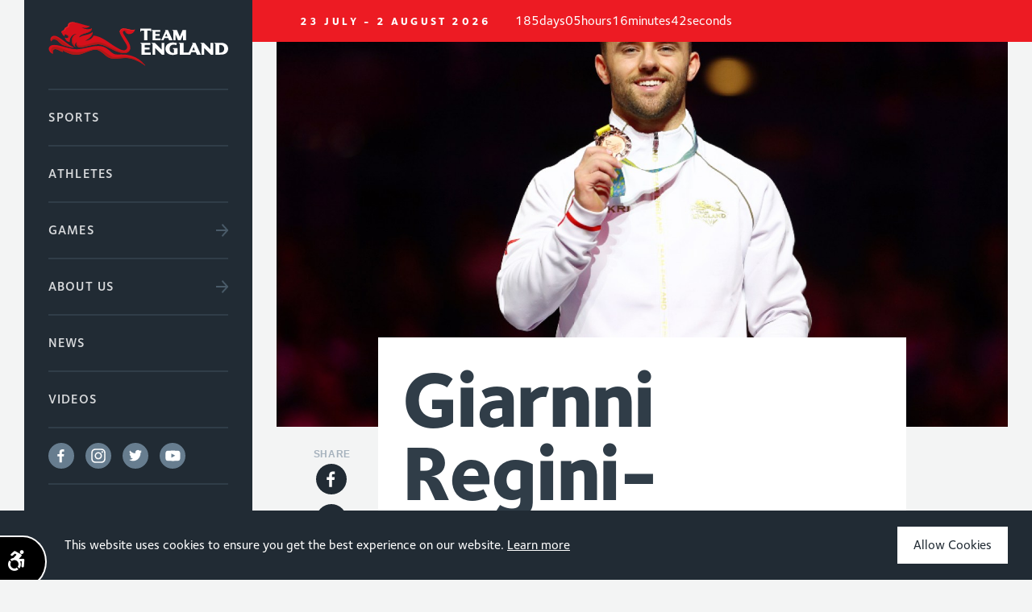

--- FILE ---
content_type: text/html; charset=UTF-8
request_url: https://teamengland.org/team-england-athletes/giarnni-reginimoran
body_size: 21289
content:
<!DOCTYPE html>
<html lang="en" class="no-js  ">
<head>
	<title>Giarnni Regini-Moran | Team England | Birmingham 2022</title>
	<meta http-equiv="Content-type" content="text/html;charset=UTF-8">
	<meta name="description" content="Giarnni Regini-Moran competed as Part of the Pride for Team England at the Birmingham 2022 Commonwealth Games"/>

	
<!-- Mobile Specific Metas
================================================== -->
	<meta name="viewport" content="width=device-width, initial-scale=1">

	<!-- Canonical
    ================================================== -->
			<link rel="canonical" href="https://teamengland.orghttps://teamengland.org/team-england-athletes/giarnni-reginimoran" />
	
<!-- Open Graph
================================================== -->

<meta property="og:title" content="Giarnni Regini-Moran | Team England | Birmingham 2022" />
<meta property="og:type" content="website" />
<meta property="og:url" content="https://teamengland.org/team-england-athletes/giarnni-reginimoran" />

	
<!-- Favicons
================================================== -->
	<link rel="shortcut icon" href="https://teamengland.org/inc/img/favicon.png">
	<link rel="apple-touch-icon" href="/inc/img/cache/inc/img/favicon-large-image(57x57-crop).png">
	<link rel="apple-touch-icon" sizes="72x72" href="/inc/img/cache/inc/img/favicon-large-image(72x72-crop).png">
	<link rel="apple-touch-icon" sizes="76x76" href="/inc/img/cache/inc/img/favicon-large-image(76x76-crop).png">
	<link rel="apple-touch-icon" sizes="114x114" href="/inc/img/cache/inc/img/favicon-large-image(114x114-crop).png">
	<link rel="apple-touch-icon" sizes="120x120" href="/inc/img/cache/inc/img/favicon-large-image(120x120-crop).png">
	<link rel="apple-touch-icon" sizes="144x144" href="/inc/img/cache/inc/img/favicon-large-image(144x144-crop).png">
	<link rel="apple-touch-icon" sizes="152x152" href="/inc/img/cache/inc/img/favicon-large-image(152x152-crop).png">

	<!-- CSS
    ================================================== -->
	<link rel="stylesheet" href="https://teamengland.org/inc/css/themes/commonwealth/Team_England.css?v=1">
	<link rel="stylesheet" href="https://teamengland.org/inc/css/themes/commonwealth/main.min.css">
	
	<style>
		.js-redirect{
			cursor: pointer;
		}
		html.js .module-hero .hero-text>h1:nth-child(1).tape-offset .line .word, html.js .module-hero .hero-text>h2:nth-child(1).tape-offset .line .word {
			top: -3px;
		}
		html.js .module-title h2.tape-offset .line .word {
			top: -2px;
		}
		body {
			position: relative;
		}
		body:before,
		body:after {
			display: none;
		}
		.sticky-signUp{
			position: relative;
			font-family: FoundrySterling-Demi,Arial,sans-serif;
			padding: 20px 40px;
			line-height: 1;
			color: #fff;
			font-size: 16px;
			letter-spacing: .115rem;
			display: block;
		}
		.sticky-signUp::after{
			content: '';
			width: 50px;
			height: 50px;
			background-image: url('https://teamengland.org/inc/svg/themes/commonwealth/arrow-right-white.svg');
			position: absolute;
			top: 3px;
			right: 40px;
			background-position: 100% 50%;
			background-size: 16px 16px;
			background-repeat: no-repeat;
		}
		.search-header-input{
			height: 50px;
			padding: 0 40px 0 20px;
			margin: 0;
			background-color: #29353f;
			font-family: FoundrySterling-Demi,Arial,sans-serif;
			font-weight: 400;
			font-style: normal;
			font-size: 16px;
			letter-spacing: .115rem;
			color: #fff;
		}
		.search-header-input::placeholder{
			opacity: 0.5;
			color: #FFFFFF;
		}
		#search-header .magnifier-white{
			background-position: 100% 50%;
			width: 50px;
			height: 50px;
			right: 20px;
			position: absolute;
			top: 26px;
			background-image: url('https://teamengland.org/inc/svg/themes/commonwealth/magnifier-white.svg');
			background-repeat: no-repeat;
			transition: .2s;
			opacity: .5;
			background-size: 18px;
		}
		header .nav-main .module-main-signup {
			margin-bottom: 0;
			position: fixed;
			width: 100%;
			left: 0;
			bottom: 0;
			background-color: #ED1C24;
		}
		.nav-wrap .nav-social-icons a{
			height: 32px;
			width: 32px;
			background-size: 29px 29px;
			background-repeat: no-repeat;
		}
		.burger-box .box-icon span {
			background-color: #ed1c24;
		}
		.nav-wrap .nav-social-icons a:not(:last-of-type){
			margin-right: 15px;
		}
		header .nav-items ul li {
			font-family: FoundrySterling-ExtraBold,Arial,sans-serif;
			font-weight: bold;
			font-size: 13px;
			height: 16px;
			color: #303D48;
			letter-spacing: 3.19px;
			line-height: 13px;
			text-align: center
		}
		header .signup-form input[type=email]::-webkit-input-placeholder {
			opacity: .8;
		}
		header .signup-form input[type=submit] {
			width: 50px;
			height: 50px;
			right: 40px;
		}
		header .signup-form input[type=email] {
			border-bottom: 2px solid #ED1C24;
			padding: 20px 40px;
			margin: 0;
			height: 50px;
			line-height: 1;
			font-size: 16px;
			top: 2px;
			position: relative;
		}
		header .nav-main .social-icons {
			padding-bottom: 0;
		}
		.social-li{
			display: flex;
			align-items: center;
		}
		header .nav-main .social-icons a {
			width: 32px!important;
			height: 32px;
			margin-right: 10px;
		}
		.social-icons.white a.facebook {
			background-image: url('https://teamengland.org/inc/svg/themes/commonwealth/facebook-circular.svg');
		}
		.social-icons.white a:hover.facebook {
			background-image: url('https://teamengland.org/inc/svg/themes/commonwealth/facebook-bluedark.svg');
		}
		.social-icons.white a.instagram {
			background-image: url('https://teamengland.org/inc/svg/themes/commonwealth/instagram-circular.svg');
		}
		.social-icons.white a:hover.instagram {
			background-image: url('https://teamengland.org/inc/svg/themes/commonwealth/instagram-bluedark_new.svg');
		}
		.social-icons.white a.twitter {
			background-image: url('https://teamengland.org/inc/svg/themes/commonwealth/twitter-circular.svg');
		}
		.social-icons.white a:hover.twitter {
			background-image: url('https://teamengland.org/inc/svg/themes/commonwealth/twitter-bluedark.svg');
		}
		.social-icons.white a.youtube {
			background-image: url('https://teamengland.org/inc/svg/themes/commonwealth/youtube-circular.svg');
		}
		.social-icons.white a:hover.youtube {
			background-image: url('https://teamengland.org/inc/svg/themes/commonwealth/youtube-bluedark.svg');
		}
		body.homepage header .nav-sub .close-box.white {
			z-index: 5;
		}
		.burger-box.active.mobile-shift{
			z-index: 1;
		}
		.sports-menu{
			padding: 100px 3rem 40px 0;
		}
		.sports-menu>div span{
			font-family: FoundrySterling-ExtraBold,Arial,sans-serif;
			letter-spacing: 3.19px;
			font-weight: bold;
		}

		.module-find-your-sport-box{
			display: none
		}
		.find-your-sport{
			font-family: FoundrySterling-Demi,Arial,sans-serif;
			font-weight: 400;
			font-style: normal;
			font-size: 30px;
			line-height: 1.2;
			background-color: #ED1C24;
			color: #fff;
			width: auto;
			padding: 1px 20px;
			margin: 40px 0;
			display: inline-block
		}
		body:not(.homepage) footer {
			width: 75%;
			margin-left: 25%;
		}
		footer .no-bottom-padding {
			padding-bottom: 0 !important;
		}
		footer .grid.footer-main {
			background-image: none;
		}
		footer .grid.footer-main .right-container {
			width: 50%;
			padding: 0 115px 0 0;
		}
		footer .grid.footer-main .left-container {
			width: 50%;
			padding: 0 0 0 115px;
		}
		footer .grid.footer-main .left-container .logo-social-container {
			float: left;
			width: 165px;
		}
		footer .grid.footer-main .left-container .logo-social-container img {
			margin-bottom: 20px;
		}
		footer .grid.footer-main .right-container .menu-container {
			float: right;
			max-width: 325px;
			margin: 0 !important;
			padding: 0 !important;
			width: 100%;
		}
		footer .grid.footer-main .social-icons {
    		display: flex;
    		flex-wrap: nowrap;
    		flex-direction: row;
			justify-content: space-between;
			width: 165px;
		}
		footer .grid.footer-main .social-icons a {
			height: 32px;
			margin: 0;
		}
		footer .grid.footer-main .social-icons a.facebook,
		footer .grid.footer-main .social-icons a.instagram,
		footer .grid.footer-main .social-icons a.twitter,
		footer .grid.footer-main .social-icons a.youtube {
    		width: 32px;
		}
		.sports-menu>div {
			-ms-flex: 0 0 20%;
			flex: 0 0 20%;
			padding: 10px;
			max-width: 220px;
		}
		.nav-main.active .main-liner {
			scrollbar-width: none;
			-ms-overflow-style: none;
		}
		.nav-main.active .main-liner::-webkit-scrollbar {
			width: 0px;
			background: transparent;
		}

		.nav-sub .close-box.white .box-icon::before {
			content: "CLOSE";
			color: #fff;
			position: absolute;
    		left: -65px;
    		top: 3px;
    		font-family: FoundrySterling-ExtraBold,Arial,sans-serif;
    		font-weight: bold;
			font-size: 13px;
			letter-spacing: 3.19px;
		}
		.nav-sub .close-box .box-icon {
    		left: 1rem;
		}
		.nav-sub .close-box.white .box-icon span {
    		background-color: #ED1C24;
		}
		.sports-menu {
			padding: 0 3rem 9rem 0;
			margin-top: 110px;
		}
		.homepage .sports-menu {
			margin-top: 90px;
		}

		.module-page-signup {
			display: none;
			z-index: 9997;
    		position: fixed;
    		left: 0;
    		bottom: 0;
    		background-color: #303d48;
    		width: 100%;
		}
		@media (max-width: 749px) {
			.sports-menu {
				padding: 0 1rem 9rem 0;
			}
			.module-page-signup {
				display: block;
			}
			.nav-sub .close-box .box-icon {
    			left: 2rem;
			}
			header .nav-main {
    			padding: 0;
			}
			header .nav-main .main-liner {
    			padding: 0 1.2rem;
			}
			.find-your-sport {
				margin-left: -1.2rem;
			}
		}
		@media  (min-width: 1100px) {
			/*-------------------------------*/
			body:not(.homepage) header .hide-on-sub-pages {
				display: none;
			}
			body:not(.homepage) header .nav-main {
			    position: fixed;
	    		top: 0;
				left: 0;
				height: 100%;
				max-height: 100vh;
			}
			body:not(.homepage) header .nav-main .main-liner {
				margin-top: 0;
    			max-height: 100%;
				overflow-y: scroll;
    			height: 100%;
			}
			body:not(.homepage) header .nav-main .main-liner::-webkit-scrollbar {
				width: 0;  /* Remove scrollbar space */
   				background: transparent;  /* Optional: just make scrollbar invisible */
			}
			body:not(.homepage) header .nav-main .logo {
				position: relative;
			    /* background-size: 100% auto; */
				left: 0;
				width: 100%;
			}
			body:not(.homepage) header .nav-main .module-main-search {
				/* position: sticky !important; */
    			/* top: calc(100vh - 13rem) !important; */
    			/* bottom: auto !important; */
				margin-bottom: 100px;
			}
			body:not(.homepage) header .nav-main .module-main-signup {
    			/* position: sticky !important; */
    			position: absolute !important;
    			width: 100% !important;
				/* top: calc(100vh - 5.6rem) !important; */
				/* bottom: auto !important; */
				/* margin-top: 3rem; */
    			/* margin-left: -30px; */
			}
			body:not(.homepage) header .signup-form input[type=submit] {
				right: 20px !important;
			}
			body:not(.homepage) header .nav-separator {
    			top: 0rem;
    			height: calc(100vh);
			}
			body:not(.homepage).nohome-noscroll {
				overflow: hidden;
			}
			/*===============================*/
		}
		@media  only screen and (max-width: 1101px) and (min-width: 1100px) {
			.primary-tablet-offset-0 {
    			margin-left: 25% !important;
			}
			.primary-tablet-column-16 {
				width: 75% !important;
			}
		}
		@media  (max-width: 1099px) {
			footer {
				width: 100%!important;
				margin-left: 0!important;
			}
			footer .grid.footer-main .right-container {
				width: 50%;
				padding: 0 calc(((100vw - 6rem) - (15 * 3rem))/ 8) 0 0;
			}
			footer .grid.footer-main .left-container {
				width: 50%;
				padding: 0 0 0 calc(((100vw - 6rem) - (15 * 3rem))/ 8);
			}

		}
		@media  (max-width: 952px){
			.nav-social-icons{
				display: none;
			}
		}
		@media  (max-width: 749px){
			html.js .module-hero .hero-text>h1:nth-child(1).tape-offset .line .word, html.js .module-hero .hero-text>h2:nth-child(1).tape-offset .line .word {
				top: -2px;
			}
			.module-find-your-sport-box{
				display: block;
			}
			.module-find-your-sport{
				display: flex;
				flex-wrap: wrap;
				margin-bottom: 55px;
			}
			.module-find-your-sport .nav-sports-menu{
				flex: 0 0 50%;
				max-width: 50%;
			}
			.module-find-your-sport .nav-sports-menu:nth-of-type(odd) {
				padding-left: 0;
				padding-right: 5px;
				padding-bottom: 15px;
			}
			.module-find-your-sport .nav-sports-menu:nth-of-type(even) {
				padding-right: 0;
				padding-left: 5px;
				padding-bottom: 15px;
			}
			.module-find-your-sport .nav-sports-menu span {
				width: 100%;
				display: block;
				color: #fff;
				text-transform: uppercase;
				font-family: FoundrySterling-ExtraBold,Arial,sans-serif;
				letter-spacing: 3.19px;
				font-weight: bold;
				font-size: 13px;
				text-align: center;
				line-height: 18px;
				margin-top: 5px;
				position: relative;
			}
			.module-find-your-sport .current-box {
				display: none;
			}
			.sports-menu>div {
				-ms-flex: 0 0 49%;
				flex: 0 0 49%;
				max-width: 49%;
			}
			header .nav-sub {
				padding-left: 1.2rem;
			}
			header .nav-super .burger-box.mobile-shift {
				transform: initial;
			}
			header {
				background-color: #f3f4f4;
			}
			header .nav-super .logo{
				margin-left:1.2rem;
				width: 300px;
				height: 60px;
				background-image: url('https://teamengland.org/inc/svg/themes/commonwealth/TE2018_Landscape_Red_Gld.svg');
			}
			header .nav-items{
				display: none;
			}
			header .nav-main .main-liner {
				margin-top: 65px;
				max-height: calc(100vh - 120px);
			}
			header .nav-main .logo {
				display: block;
				background-size: contain;
				background-position: 50% 50%;
				background-repeat: no-repeat;
				width: 169px;
				height: 65px;
				left: 1.2rem;
			}
			.burger-box, .close-box {
				width: 50px;
				margin: 0;
				right: 1.2rem;
				height: 60px;
			}
			footer .grid.footer-main .left-container,
			footer .grid.footer-main .right-container {
				width: 100%;
				padding: 0 calc(((100vw - 6rem) - (15 * 3rem))/ 16);
				display: flex;
				flex-direction: column;
				align-items: center;
			}
			footer .grid.footer-main .left-container .logo-social-container {
				display: flex;
				flex-direction: column;
				align-items: center;
			}
			footer .grid.footer-main .left-container .logo-social-container img {
				max-width: 137px;
			}
		}
		.games-icons {
			position: absolute;
			top: 20px;
			right: 30px;
			z-index: 1;
			display: flex;
			transition: all 0.3s ease;
			transform: translate(0%, 0px);
			align-items: end;
    		justify-content: end;
			flex-direction: row-reverse;
		}
		.games-icons.small-card {
			right: 20%;
		}
		.games-icons.medium-card {
			right: 23%;
		}
		.games-icons img {
			margin-left: 10px;
		}
		.home-athlete:hover .games-icons.small-card {
			right: 10px;
		}
		.secondary-column-4:hover .games-icons.medium-card {
			right: 10px;
		}
	</style>
	<style>

		.module-hero.slider .slider-container-main .slick-item-main {
			max-height: 500px;
			background-size: cover;
		}
		.module-hero.slider {
			padding: calc(500px + 2.9rem) 0 0 0;
		}
		.social-icons-share a.facebook-share {
			background-image: url(https://teamengland.org/inc/svg/themes/commonwealth/facebook-bluedark.svg);
		}
		.social-icons-share a.twitter-share {
			background-image: url(https://teamengland.org/inc/svg/themes/commonwealth/twitter-bluedark.svg);
		}
		.social-icons-share a.instagram-share {
			background-image: url(https://teamengland.org/inc/svg/themes/commonwealth/instagram-bluedark_new.svg);
		}
		.bio{
			position: relative;
			top: -225px;
			margin-bottom: -200px;
		}
		.left-side-socials{
			position: sticky;
			z-index: 0;
			margin-left: -110px;
			top: 0px;
			margin-top: -100px;
			padding-top: 200px;
			transition: padding-top 500ms linear;
			width: 43px;
		}
		.left-side-socials.scroll-center{
			padding-top: 50%;
		}
		.left-side-socials .social-icons-share{
			width: 40px;
			margin-left: 2.5px;
		}
		.left-side-socials >span{
			text-transform: uppercase;
			color: #A6B2BD;
			font-size: 12px;
			font-weight: bold;
			letter-spacing: 0.6px;
			line-height: 13px;
			font-family: FoundrySterlingOT3-ExtraBold,Arial,sans-serif;
		}
		.left-side-socials .social-icons a {
			margin-right:0!important;
			margin-bottom: 10px;
		}
		.module-article .social-icons a {
			margin-right: 10px;
			width: 32px!important;
			height: 32px;
		}
		.sport-title{
			font-family: FoundrySterling-ExtraBold,Arial,sans-serif;
			line-height: 1.2;
			font-size: 22px;
			margin-bottom: 15px;
			color: #212B34;
		}
		.embed-insta-post{
			margin: 50px 0;
		}
		.sport-know-more{
			margin-top: 15px;
		}
		.about-sport{
			display: flex;
			justify-content: space-between;
			border: 1px solid #ddd;
			border-left: none;
			border-right: none;
			padding: 3.5vh 0;
		}
		.ls{
			background-position: 50% 50%;
			background-size: cover;
			background-repeat: no-repeat;
			flex: 0 0 35%;
		}
		.rs{
			flex: 0 0 60%;
		}
		.athlete-img{
			background-position: 50% 50%;
			background-size: cover;
			background-repeat: no-repeat;
			height: 450px
		}
		.module-hero.slider .hero-text {
			width: 65%;
			top: calc(((((100vw - 3rem) * .75) - 3rem) * (60 / 1028)) + 2.9rem);

		}
		.module-article.centered:first-of-type{
			margin: -200px auto 0 auto;
		}
		.module-hero.slider .slider-container-main-u {
			position: absolute;
			top: 0;
			left: 0;
			width: 100%;
		}
		.module-article .bio > p:first-of-type {
			font-weight: 600;
			color:#303D48;
			line-height: 1.2;
			font-size: 42px;
			font-family: FoundrySterling-ExtraBold,Arial,sans-serif;
		}
		.athlete-video-featured,
		.slider-container-main-box,
		.about{
			position: relative;
			margin: 4vh 0;
		}
		.about a{
			color:#ed1c24;
			border-bottom: 1px solid #ed1c24;
			transition: all 100ms linear;
		}
		.about a:hover{
			border-bottom: 1px solid transparent;
		}
		.slider-container-main-box .slick-arrow{
			position: absolute;
			bottom: 0;
			right: 0;
			background-color: #212B34;
		}
		.athlete-table td{
			padding: 10px 20px;
		}
		td, th {
			border: 1px solid #ddd;

		}
		td:first-of-type{
			text-transform: uppercase;
			color: #A6B2BD;
			font-size: 12px;
			font-weight: 500;
			letter-spacing: 0.6px;
			line-height: 55px;
			position: relative;
			padding: 0 2rem;
			font-family: FoundrySterling-Medium,Arial,sans-serif;
			width: 42.8571428571%;
		}
		.embed-insta-post iframe{
			margin: 3vh auto!important;
		}
		.module-article.signup{
			margin-top: 5vh;
			padding: 0;
			background-color: transparent;
		}
		.section.parallax {
			background-image: url('https://teamengland.org/inc/img/themes/commonwealth/signup-bg.png');
			min-height: 320px;
			background-position: bottom center;
			background-repeat: no-repeat;
			background-size: cover;
			display: flex;
			margin-bottom: 30px;
		}
		.signup-bg .wrapper{
			position: relative;
			display: flex;
			justify-content: center;
			align-items: center;
			flex-direction: column;
			padding: 0;
		}
		.signup-text{
			font-size: 42px;
			color: #FFFFFF;
			margin: 22px 0 20px;
			max-width: 70%;
			line-height: 1.1;
			text-align: center;
			font-family: FoundrySterling-ExtraBold,Arial,sans-serif;
			font-weight: bold;
			letter-spacing: -.173rem;
		}
		.column-video {
			height: 450px;
			background-position: center;
			background-repeat: no-repeat;
			background-size: cover;
			position: relative;
		}
		.athlete-video-featured .hero-text {
			position: absolute;
			top: 50%;
			transform: translateY(-50%);
			width: 100%;
			color: #fff;
			z-index: 3;
		}
		.athlete-video-featured .hero-text>h2:first-child {
			font-size: 42px;
			letter-spacing: calc(100vw * (-2 / 1440));
			margin-bottom: 30px;
			max-width: 55%;
		}
		.rm-banner {
			position: absolute;
			left: 3rem;
			width: 145px;
		}
		.video-text-mobile {
			font-family: FoundrySterling-Medium,Arial,sans-serif;
			font-weight: 500;
			letter-spacing: -0.2px;
			opacity: 1;
			color: #303d48;
			font-size: 32px;
			line-height: 1;
			margin-bottom: 30px;
			display: none;
		}
		.athlete-video-featured .tape-offset.alizarin .line{
			background-color: #FFFFFF;
		}
		.athlete-video-featured .tape-offset.alizarin {
			color: #303D48;
		}
		.split-lines .line {
			padding-left: 3rem;
			padding-top: 5px;
			padding-bottom: 5px;
			line-height: 1.1;
		}
		.column-video .play-icon {
			position: absolute;
			top: 30px;
			right: 30px;
			height: 100px;
			width: 100px;
			background-image: url(/inc/svg/themes/commonwealth/play-colour.svg);
			background-size: contain;
			transition: all .3s ease;
			opacity: .6;
			cursor: pointer;
		}
		.column-video .play-icon:hover {
			opacity: 1;
		}
		.social-icons.white a.instagram {
			background-image: url(/inc/svg/themes/commonwealth/instagram-circular.svg);
		}
		.social-icons-share a {
			margin-bottom: 10px;
			width: 40px;
			height: 40px;
			display: inline-block;
			text-indent: -9999px;
			background-size: 38px 38px;
			background-position: 50% 50%;
			background-repeat: no-repeat;
		}
		.append-news{
			display: flex;
			flex-wrap: wrap;
			width: 100%;
		}
		.append-news .secondary-column-4 {
			display: flex;
		}
		@media  (max-width: 749px){
			.module-hero.slider {
				padding: calc(((100vw - 2.4rem) * (686 / 1028)) + 2.9rem) 0 0 0;
			}
			.module-article .bio > p:first-of-type {
				font-size: 22px;
			}
			.ls {
				height: 160px;
				flex: auto;
			}
			.rs {
				flex: auto;
				margin-top: 15px;
			}
			.module-article.card > p:first-of-type {
				font-size: 20px;
			}
			.module-article.centered:first-of-type {
				margin: 0 auto 0 auto;
				padding: 3rem 3rem 6rem 3rem;
			}
			.athlete-img {
				height: 200px;
			}
			.column-video {
				width: 100%;
				height: 30vh!important;
				flex: none!important;
				margin-bottom: 20px;
			}
			.column-video .hero-text {
				display: none;
			}
			.column-video .play-icon {
				top: 50%;
				left: 50%;
				height: 80px;
				width: 80px;
				transform: translate(-50%,-50%);
			}
			.about-sport {
				flex-direction: column;
			}
			.signup-text {
				font-size: 30px;
			}

		}
	</style>

<!-- HEADER JS (eg. typekit/modernizr)
================================================== -->
	<script src="https://teamengland.org/inc/js/modernizr-min.js"></script>

	<!-- Google Tag Manager -->
	<script>(function(w,d,s,l,i){w[l]=w[l]||[];w[l].push({'gtm.start':
                new Date().getTime(),event:'gtm.js'});var f=d.getElementsByTagName(s)[0],
            j=d.createElement(s),dl=l!='dataLayer'?'&l='+l:'';j.async=true;j.src=
            'https://www.googletagmanager.com/gtm.js?id='+i+dl;f.parentNode.insertBefore(j,f);
        })(window,document,'script','dataLayer','GTM-M3C5LHW');</script>
	<!-- End Google Tag Manager -->

</head>

<body id="body-top" class=" ">

<!-- Google Tag Manager (noscript) -->
<noscript><iframe title="Google Tag Manager" src="https://www.googletagmanager.com/ns.html?id=GTM-M3C5LHW"
				  height="0" width="0" style="display:none;visibility:hidden"></iframe></noscript>
<!-- End Google Tag Manager (noscript) -->


	<div class="pageloader">
	<div class="liner">
		<img src="https://teamengland.org/inc/svg/themes/commonwealth/TE2018_Stacked_Icon_Only.svg" alt="Commonwealth Games England" />
		<img src="https://teamengland.org/inc/svg/themes/commonwealth/TE2018_Stacked_Text_Only.svg" alt="Commonwealth Games England" />
	</div>
</div>


	<header>
	<div id="hero-countdown" countdown="2026-07-23T21:26:00" data-difference="16003007">
		<span class="countdown-intro"><span class="hide-on-sub-pages">The Glasgow 2026 Commonwealth Games </span>23 July - 2 August 2026</span>
		<div class="countdown-wrapper">
			<div class="countdown-days">
				<div class="days-number"></div>
				<div class="days-text"></div>
			</div>
			<div class="countdown-hours">
				<div class="hours-number"></div>
				<div class="hours-text"></div>
			</div>
			<div class="countdown-minutes">
				<div class="minutes-number"></div>
				<div class="minutes-text"></div>
			</div>
			<div class="countdown-seconds">
				<div class="seconds-number"></div>
				<div class="seconds-text"></div>
			</div>
		</div>
	</div>
	<div class="nav-super">
		<a class="logo" href="/">Commonwealth Games England</a>
		<div class="nav-wrap">
			<div class="nav-items">
				<ul>
					<!-- <li>
						<a href="https://teamengland.org/trinbago">Trinbago 2023</a>
					</li> -->
					<li>
						<a href="https://teamengland.org/glasgow">Glasgow 2026</a>
					</li>
					<li>
						<a href="https://teamengland.org/commonwealth-games-sports">Sports</a>
					</li>
					<li>
						<a href="https://teamengland.org/team-england-athletes">Athletes</a>
					</li>
				</ul>
			</div>
			<a class="burger-box">
				<div class="box-text"><span class="default">Menu</span><span class="active" style="opacity: 0">Close</span></div>
				<div class="box-icon">
					<span></span>
					<span></span>
					<span></span>
				</div>
			</a>
		</div>
	</div>

	<div class="nav-separator"></div>

	<div class="nav-main">
		<div class="main-liner">
			<a class="logo" href="/">Commonwealth Games England</a>
			<nav class="module-menu">
				<ul class="menu-large capitalized-text bigstone">
					<li class="bars alizarin"><a href="https://teamengland.org/commonwealth-games-sports"><span>Sports</span></a></li>
					<li class="bars alizarin"><a href="https://teamengland.org/team-england-athletes"><span>Athletes</span></a></li>
					<li class="bars alizarin"><a class="arrow-right fiord" href="https://teamengland.org/commonwealth-games-history"><span>Games</span></a>
						<div class="nav-sub">
							<a class="close-box white">
								<div class="box-icon">
									<span></span>
									<span></span>
									<span></span>
								</div>
							</a>
							<div class="module-menu">
								<ul class="menu-large capitalized-text flexed bluecharcoal">
									<li class="bars alizarin"><a class="arrow-right bluecharcoal" href="https://teamengland.org/glcommonwealth-games-historyasgow"><span>History</span></a></li>
									<li class="bars alizarin"><a class="arrow-right bluecharcoal" href="https://teamengland.org/glasgow"><span>Glasgow 2026</span></a></li>
																			<li class="bars alizarin"><a class="arrow-right bluecharcoal" href="https://teamengland.org/commonwealth-games-history/trinbago-2023"><span>Trinbago 2023<div class="youth-box"> Y</div></span></a></li>
																			<li class="bars alizarin"><a class="arrow-right bluecharcoal" href="https://teamengland.org/commonwealth-games-history/birmingham-2022"><span>Birmingham 2022</span></a></li>
																			<li class="bars alizarin"><a class="arrow-right bluecharcoal" href="https://teamengland.org/commonwealth-games-history/gold-coast-2018"><span>Gold Coast 2018</span></a></li>
																			<li class="bars alizarin"><a class="arrow-right bluecharcoal" href="https://teamengland.org/commonwealth-games-history/bahamas-2017"><span>Bahamas 2017<div class="youth-box"> Y</div></span></a></li>
																			<li class="bars alizarin"><a class="arrow-right bluecharcoal" href="https://teamengland.org/commonwealth-games-history/samoa-2015"><span>Samoa 2015<div class="youth-box"> Y</div></span></a></li>
																			<li class="bars alizarin"><a class="arrow-right bluecharcoal" href="https://teamengland.org/commonwealth-games-history/glasgow-2014"><span>Glasgow 2014</span></a></li>
																			<li class="bars alizarin"><a class="arrow-right bluecharcoal" href="https://teamengland.org/commonwealth-games-history/isle-of-man-2011"><span>Isle of Man 2011<div class="youth-box"> Y</div></span></a></li>
																			<li class="bars alizarin"><a class="arrow-right bluecharcoal" href="https://teamengland.org/commonwealth-games-history/delhi-2010"><span>Delhi 2010</span></a></li>
																			<li class="bars alizarin"><a class="arrow-right bluecharcoal" href="https://teamengland.org/commonwealth-games-history/pune-2008"><span>Pune 2008<div class="youth-box"> Y</div></span></a></li>
																			<li class="bars alizarin"><a class="arrow-right bluecharcoal" href="https://teamengland.org/commonwealth-games-history/melbourne-2006"><span>Melbourne 2006</span></a></li>
																			<li class="bars alizarin"><a class="arrow-right bluecharcoal" href="https://teamengland.org/commonwealth-games-history/bendigo-2004"><span>Bendigo 2004<div class="youth-box"> Y</div></span></a></li>
																			<li class="bars alizarin"><a class="arrow-right bluecharcoal" href="https://teamengland.org/commonwealth-games-history/manchester-2002"><span>Manchester 2002</span></a></li>
																			<li class="bars alizarin"><a class="arrow-right bluecharcoal" href="https://teamengland.org/commonwealth-games-history/edinburgh-2000"><span>Edinburgh 2000<div class="youth-box"> Y</div></span></a></li>
																			<li class="bars alizarin"><a class="arrow-right bluecharcoal" href="https://teamengland.org/commonwealth-games-history/kuala-lumpur-1998"><span>Kuala Lumpur 1998</span></a></li>
																			<li class="bars alizarin"><a class="arrow-right bluecharcoal" href="https://teamengland.org/commonwealth-games-history/victoria-1994"><span>Victoria 1994</span></a></li>
																			<li class="bars alizarin"><a class="arrow-right bluecharcoal" href="https://teamengland.org/commonwealth-games-history/auckland-1990"><span>Auckland 1990</span></a></li>
																			<li class="bars alizarin"><a class="arrow-right bluecharcoal" href="https://teamengland.org/commonwealth-games-history/edinburgh-1986"><span>Edinburgh 1986</span></a></li>
																			<li class="bars alizarin"><a class="arrow-right bluecharcoal" href="https://teamengland.org/commonwealth-games-history/brisbane-1982"><span>Brisbane 1982</span></a></li>
																			<li class="bars alizarin"><a class="arrow-right bluecharcoal" href="https://teamengland.org/commonwealth-games-history/edmonton-1978"><span>Edmonton 1978</span></a></li>
																			<li class="bars alizarin"><a class="arrow-right bluecharcoal" href="https://teamengland.org/commonwealth-games-history/christchurch-1974"><span>Christchurch 1974</span></a></li>
																			<li class="bars alizarin"><a class="arrow-right bluecharcoal" href="https://teamengland.org/commonwealth-games-history/edinburgh-1970"><span>Edinburgh 1970</span></a></li>
																			<li class="bars alizarin"><a class="arrow-right bluecharcoal" href="https://teamengland.org/commonwealth-games-history/kingston-1966"><span>Kingston 1966</span></a></li>
																			<li class="bars alizarin"><a class="arrow-right bluecharcoal" href="https://teamengland.org/commonwealth-games-history/perth-1962"><span>Perth 1962</span></a></li>
																			<li class="bars alizarin"><a class="arrow-right bluecharcoal" href="https://teamengland.org/commonwealth-games-history/cardiff-1958"><span>Cardiff 1958</span></a></li>
																			<li class="bars alizarin"><a class="arrow-right bluecharcoal" href="https://teamengland.org/commonwealth-games-history/vancouver-1954"><span>Vancouver 1954</span></a></li>
																			<li class="bars alizarin"><a class="arrow-right bluecharcoal" href="https://teamengland.org/commonwealth-games-history/auckland-1950"><span>Auckland 1950</span></a></li>
																			<li class="bars alizarin"><a class="arrow-right bluecharcoal" href="https://teamengland.org/commonwealth-games-history/sydney-1938"><span>Sydney 1938</span></a></li>
																			<li class="bars alizarin"><a class="arrow-right bluecharcoal" href="https://teamengland.org/commonwealth-games-history/london-1934"><span>London 1934</span></a></li>
																			<li class="bars alizarin"><a class="arrow-right bluecharcoal" href="https://teamengland.org/commonwealth-games-history/hamilton-1930"><span>Hamilton 1930</span></a></li>
																	</ul>
								<div class="clear"></div>
							</div>
							<p><span>Y</span> : Youth Games</p>
						</div>
					</li>
					<li class="bars alizarin"><a class="arrow-right fiord" href="https://teamengland.org/about-us"><span>About Us</span></a>
						<div class="nav-sub">
							<a class="close-box white">
								<div class="box-icon">
									<span></span>
									<span></span>
									<span></span>
								</div>
							</a>
							<div class="module-menu about-sub-menu">
								<ul class="menu-large capitalized-text flexed bluecharcoal">
									<li class="bars alizarin"><a class="arrow-right bluecharcoal" href="https://teamengland.org/about-us"><span>About Us</span></a></li>
									<li class="bars alizarin"><a class="arrow-right bluecharcoal" href="https://teamengland.org/partners"><span>Partners</span></a></li>
									<li class="bars alizarin"><a class="arrow-right bluecharcoal" href="https://teamengland.org/board-and-subcommittees"><span>Board &amp; Subcommittees</span></a></li>
									<li class="bars alizarin"><a class="arrow-right bluecharcoal" href="https://teamengland.org/financials-and-governance"><span>Financials &amp; Governance</span></a></li>
									<li class="bars alizarin"><a class="arrow-right bluecharcoal" href="https://teamengland.org/diversity-strategy"><span>Diversity Strategy</span></a></li>
									<li class="bars alizarin"><a class="arrow-right bluecharcoal" href="https://teamengland.org/ukad"><span>UKAD</span></a></li>
									<li class="bars alizarin"><a class="arrow-right bluecharcoal" href="https://teamengland.org/faqs"><span>FAQs</span></a></li>
									<li class="bars alizarin"><a class="arrow-right bluecharcoal" href="https://teamengland.org/jobs-and-volunteering"><span>Jobs</span></a></li>
									<li class="bars alizarin"><a class="arrow-right bluecharcoal" href="https://teamengland.org/volunteering"><span>Volunteering</span></a></li>
									<li class="bars alizarin"><a class="arrow-right bluecharcoal" href="https://teamengland.org/scholarship"><span>Scholarship</span></a></li>
								</ul>
								<div class="clear"></div>
							</div>
						</div>
					</li>
					<li class="bars alizarin"><a href="/news"><span>News</span></a></li>
					<li class="bars alizarin"><a href="https://teamengland.org/videos"><span>Videos</span></a></li>
					<li class="bars alizarin social-li">
						<div class="social-icons white">
							<a href="https://en-gb.facebook.com/OfficialTeamEngland/" target="_blank" rel="noopener" class="facebook">Facebook</a>
							<a href="https://www.instagram.com/officialteamengland/" target="_blank" rel="noopener" class="instagram">Instagram</a>
							<a href="https://twitter.com/TeamEngland" target="_blank" rel="noopener" class="twitter">Twitter</a>
							<a href="https://www.youtube.com/user/weareenglandtv" target="_blank" rel="noopener" class="youtube">Youtube</a>
						</div>
					</li>
					
				</ul>
			</nav>
			<div class="module-main-search">
				<form method="GET" action="https://teamengland.org" accept-charset="UTF-8" id="search-header">
				<label for="search-header" class="white">Search</label>
				<input autocomplete="off" placeholder="SEARCH" class="search-header-input" required="" aria-label="Search" name="search" type="search">
				<div class="my_name_1_wrap" style="display:none;"><input name="my_name_1" type="text" value="" id="my_name_1"/><input name="my_time_1" type="text" value="eyJpdiI6Ilpwcm8wMUlLZ0NkWGI4R09oXC9TY3NnPT0iLCJ2YWx1ZSI6Ik9iNUpZYnlMaUNGdTVLaXdcLzBFUE93PT0iLCJtYWMiOiI5YjM4YTdiZjI5NmFhZjU2ZWI1MTIxMDI4YzIwYTlhYTBmYjVkNWEzZDlmNTU3YjRlZmI1MWFiNzc4NWRlODUxIn0="/></div>
				<input name="submit" class="magnifier-white sidebar-search" type="submit" value="Subscribe">
				</form>
			</div>

			<div class="module-find-your-sport-box">
				<span class="find-your-sport">Find your sport</span>
				<div class="module-find-your-sport">
					<div class="nav-sports-menu">
        <a class="arrow-right bluecharcoal" href="https://teamengland.org/commonwealth-games-sports/athletics-and-para-athletics">
            <img src="/inc/img/cache/media/384036_1569576967-image(200x150-crop).jpg">
            <!-- <span class="current-box"> *</span> -->
            <span>Athletics and Para-Athletics</span>
        </a>
    </div>
    <div class="nav-sports-menu">
        <a class="arrow-right bluecharcoal" href="https://teamengland.org/commonwealth-games-sports/basketball">
            <img src="/inc/img/cache/media/214414_1525777991-image(200x150-crop).jpg">
            <!-- <span class="current-box"> *</span> -->
            <span>Basketball</span>
        </a>
    </div>
    <div class="nav-sports-menu">
        <a class="arrow-right bluecharcoal" href="https://teamengland.org/commonwealth-games-sports/bowls-and-para-bowls">
            <img src="/inc/img/cache/media/941344_1644319821-image(200x150-crop).jpg">
            <!-- <span class="current-box"> *</span> -->
            <span>Bowls and Para Bowls</span>
        </a>
    </div>
    <div class="nav-sports-menu">
        <a class="arrow-right bluecharcoal" href="https://teamengland.org/commonwealth-games-sports/boxing">
            <img src="/inc/img/cache/media/604366_1530812481-image(200x150-crop).jpg">
            <!-- <span class="current-box"> *</span> -->
            <span>Boxing</span>
        </a>
    </div>
    <div class="nav-sports-menu">
        <a class="arrow-right bluecharcoal" href="https://teamengland.org/commonwealth-games-sports/gymnastics">
            <img src="/inc/img/cache/media/988301_1532004227-image(200x150-crop).jpg">
            <!-- <span class="current-box"> *</span> -->
            <span>Gymnastics</span>
        </a>
    </div>
    <div class="nav-sports-menu">
        <a class="arrow-right bluecharcoal" href="https://teamengland.org/commonwealth-games-sports/judo">
            <img src="/inc/img/cache/media/41363_1513275186-image(200x150-crop).jpg">
            <!-- <span class="current-box"> *</span> -->
            <span>Judo</span>
        </a>
    </div>
    <div class="nav-sports-menu">
        <a class="arrow-right bluecharcoal" href="https://teamengland.org/commonwealth-games-sports/netball">
            <img src="/inc/img/cache/media/Netball Team-image(200x150-crop).jpg">
            <!-- <span class="current-box"> *</span> -->
            <span>Netball</span>
        </a>
    </div>
    <div class="nav-sports-menu">
        <a class="arrow-right bluecharcoal" href="https://teamengland.org/commonwealth-games-sports/para-powerlifting">
            <img src="/inc/img/cache/media/683957_1604672378-image(200x150-crop).jpg">
            <!-- <span class="current-box"> *</span> -->
            <span>Para powerlifting</span>
        </a>
    </div>
    <div class="nav-sports-menu">
        <a class="arrow-right bluecharcoal" href="https://teamengland.org/commonwealth-games-sports/swimming-and-para-swimming">
            <img src="/inc/img/cache/media/382872_1675163808-image(200x150-crop).jpg">
            <!-- <span class="current-box"> *</span> -->
            <span>Swimming and Para-Swimming</span>
        </a>
    </div>
    <div class="nav-sports-menu">
        <a class="arrow-right bluecharcoal" href="https://teamengland.org/commonwealth-games-sports/track-cycling-and-para-track-cycling">
            <img src="/inc/img/cache/media/217514_1513607645-image(200x150-crop).jpg">
            <!-- <span class="current-box"> *</span> -->
            <span>Track Cycling and Para Track Cycling</span>
        </a>
    </div>
    <div class="nav-sports-menu">
        <a class="arrow-right bluecharcoal" href="https://teamengland.org/commonwealth-games-sports/weightlifting">
            <img src="/inc/img/cache/media/427564_1528370695-image(200x150-crop).jpg">
            <!-- <span class="current-box"> *</span> -->
            <span>Weightlifting</span>
        </a>
    </div>
    <div class="nav-sports-menu">
        <a class="arrow-right bluecharcoal" href="https://teamengland.org/commonwealth-games-sports/wheelchair-basketball">
            <img src="/inc/img/cache/media/724462_1667487755-image(200x150-crop).jpg">
            <!-- <span class="current-box"> *</span> -->
            <span>Wheelchair basketball</span>
        </a>
    </div>
<div class="nav-sports-menu">
    <a class="arrow-right bluecharcoal" href="https://teamengland.org/commonwealth-games-sports">
        <img src="https://teamengland.org/inc/img/cache/media/682036_1594906503-image(200x150-crop).jpg">
        <span>All Sports</span>
    </a>
</div>
<div class="bars alizarin"><a class="arrow-right bluecharcoal" href=""><span></span></a></div>				</div>
			</div>

			<div class="module-main-signup">
				<span class="sticky-signUp">
					Sign up for the latest news
				</span>
			</div>

		</div>
	</div>

</header>
<style>
#hero-countdown {
	width: 100%;
    background: #ed1b23;
    align-items: center;
    justify-content: center;
    padding: 16px 32px;
	font-family: FoundrySterling-Medium, Arial, sans-serif;
    font-weight: 400;
    font-style: normal;
    font-size: 16px;
    line-height: 1.2727272727;
    letter-spacing: normal;
	display: flex!important;
}
.countdown-wrapper {
	display: flex;
	flex-direction: row;
	align-items: center;
	justify-content: center;
	gap: 1rem;
}
#hero-countdown .countdown-days, #hero-countdown .countdown-hours, #hero-countdown .countdown-minutes, #hero-countdown .countdown-seconds {
	display: flex;
	align-items: center;
	justify-content: center;
	text-align: center;
    gap: 0.5rem;
	color: #fefefe;
	font-family: FoundrySterling-Medium, Arial, sans-serif;
}
.countdown-intro {
    font-style: normal;
    text-transform: uppercase;
    list-style-type: none;
    font-family: FoundrySterling-ExtraBold,Arial,sans-serif;
    font-size: 13px;
    letter-spacing: 3.19px;
    line-height: 13px;
    text-align: center;
    box-sizing: inherit;
    margin: 0;
    padding: 0;
    background-color: transparent;
    margin-top: 0;
    color: #fefefe;
    text-decoration: none;
    font-weight: 100;
	padding-right: 30px;
}
@media  screen and (max-width: 1065px) {
	#hero-countdown {
		flex-direction: column;
	}
	.countdown-intro {
		margin-bottom: 1rem;
	}
}
</style>
	<div class="search-app">
	<div class="app-wrapper">
		<div class="search-wrapper">
			<div class="search-icon"></div>
			<input id="search-input" type="search" />
			<div id="search-intro">Search for athlete, sport or news</div>
		</div>
        <div class="facet-wrapper">
			<div id="search-facets"></div>
        </div>
		<div class="results-wrapper">
			<div id="search-hits"></div>
			<div id="search-pagination"></div>
			<div id="search-no-filters">No results found.</div>
		</div>
	</div>
</div>

<a class="search-box">
	<div class="close-box bluecharcoal">
		<div class="box-icon">
			<span></span>
			<span></span>
			<span></span>
		</div>
	</div>
</a>
<style>
	.search-box.headroom.active{
		display: block!important;
	}
	.search-app{
		bottom: -80px;
		top: initial;
		left: 0;
	}
</style>
<div class="content-wrapper">
	
	<div class="grid no-max pb-0">
		<div class="primary-column-12 primary-offset-4 primary-tablet-column-16 primary-tablet-offset-0">

							<div class="module-hero slider">
		            <div class="slider-container-main hero">
												    <div class="slick-item-main" style="background-image: url('/inc/img/cache/media/117629_1685978250-image(1542x1032).jpg');" id="0"></div>
								            </div>
		    				<!-- <div class="hero-text">
					<h1 class="tape-offset alizarin"><span class="split-lines">Giarnni Regini-Moran</span></h1>
					<h2 class="tape white"><span class="split-lines">
																					Gymnastics
																		</span></h2>
				</div> -->
			</div>

		</div>
	</div>

	<div class="grid no-max">
		<div class="primary-column-12 primary-offset-4 primary-tablet-column-16 primary-tablet-offset-0">

			<div class="module-article centered card">
				<div class="left-side-socials">
					<span>Share</span>
					<div class="athlete-data social-icons-share fiord white">
						<a href="https://www.facebook.com/sharer/sharer.php?u=https://teamengland.org/team-england-athletes/giarnni-reginimoran" target="_blank" rel="noopener" class="facebook-share" title="Share on Facebook">Facebook</a>
						<a href="https://twitter.com/share?text=&amp;url=https://teamengland.org/team-england-athletes/giarnni-reginimoran&amp;via=TeamEngland" target="_blank" rel="noopener" class="twitter-share" title="Share on Twitter">Twitter</a>
						<div class="clear"></div>
					</div>
				</div>
				<div class="bio">
					<h1>Giarnni Regini-Moran</h1>
					<p>
																					Gymnastics
																		</p>

				</div>
				<table class="athlete-table">
					
											<tr>
							<td>Date of Birth</td>
							<td><p>2 August 1998</p></td>
						</tr>
						<tr>
							<td>Age</td>
							<td><p>27</p></td>
						</tr>
																<tr>
							<td>Place of Birth</td>
							<td><p>Great Yarmouth</p></td>
						</tr>
																					<tr>
							<td>Commonwealth Appearances</td>
							<td>
								<div style="position: static;display: flex;flex-wrap: wrap;">
																			<img src="/inc/img/themes/commonwealth/2022.svg">
																	</div>
							</td>
						</tr>
									<!--  -->
											<tr>
							<td>Social</td>
							<td>
								<div class="athlete-data social-icons fiord white">
                <a href="https://www.instagram.com/giarnni_regini_moran" target="_blank" rel="noopener" class="instagram">Instagram</a>
                <a href="https://twitter.com/GiarnniM  " target="_blank" rel="noopener" class="twitter">Twitter</a>
    </div>							</td>
						</tr>
									</table>
				<p>With four Commonwealth medals, Giarnni Regini-Moran claimed Birmingham 2022 as his own.</p><p>The artistic gymnast was part of the men's team that secured team gold in front of a home crowd before grabbing a double silver in the vault and parallel bars.</p><p>Top that off with his bronze on the floor and Regini-Moran is a name to be remembered.</p><p>A horrific career-threatening injury in 2016 left Regini-Moran on the operating table for six hours of reconstructive surgery, with four metal screws in his leg.</p>
<p>After a year of rehab following that fall from the high bar, he then fractured his ankle but the 2014 Youth Olympian, winning three golds and two silvers, made it to Tokyo 2020.</p>
<p>There he took an impressive fourth in the team event, registering Team GB’s highest individual score in the final with 15.166 on the parallel bars ahead of his first Commonwealth Games in Birmingham.</p><p>Since his Commonwealth success, Regini-Moran had even more home soil triumph, picking up World Championship gold in the floor and silver in the vault.</p>

				<div class="slider-container-main-box">
					<div class="slider-container-main">
													<div class="slick-item-main athlete-img" style="background-image: url('/inc/img/cache/media/988973_1656949308-image(1542x1032).jpg');" ></div>
											</div>
				</div>

				<div class="about">
														</div>
									<div class="about-sport">
						<div class="ls" style="background-image: url('/inc/img/cache/media/988301_1532004227-image(648x432-crop).jpg');">
						</div>
						<div class="rs">
							<div class="sport-title">Gymnastics</div>
							<div class="sport-excerpt">
								In Gymnastics Team England enjoyed a historic Games.
							</div>
							<div class="sport-know-more">
								<a href="/team-england-athletes" class="button alizarin">Gymnastics</a>
							</div>
						</div>
					</div>
				
				<div class="clear"></div>
			</div>

			<div class="module-article centered card signup">
				<div class="grid no-max section parallax signup-bg">
    <div class="primary-column-16 wrapper " style="position: relative">
        <div class="signup-text">Get the latest news from Team England straight to your inbox</div>
        <a href="https://teamengland.org/newsletter-signup" class="js-signup button alizarin fakeh6" >sign up now</a>
    </div>
</div>			</div>

		</div>
	</div>
					<div class="grid no-max sport-featured-athletes">
				<div class="primary-column-12 primary-offset-4 primary-tablet-column-16 primary-tablet-offset-0 nest">

					<div class="primary-column-16">
						<div class="module-title">
							<h2 class="tape-offset bigstone"><span class="split-lines">Featured athletes</span></h2>
							<div class="page-link alizarin">
								<a href="https://teamengland.org/team-england-athletes" class="arrow-right alizarin">Search all athletes</a>
							</div>
						</div>
					</div>

											<div class="secondary-column-4" style="position: relative;">
							<a href="https://teamengland.org/team-england-athletes/dominick-cunnigham" class="module-athlete-featured">
																	<img src="/inc/img/cache/media/451112_1527072686-image(960x960-crop).jpg" alt="Dominick Cunningham" />
																<div class="athlete-text">
									<h3 class="tape white"><span class="split-lines">Dominick Cunningham</span></h3>
																			<h4 class="tape alizarin js-redirect" data-url="https://teamengland.org/commonwealth-games-sports/gymnastics"><span class="split-lines">Gymnastics</span></h4>
																		<div class="button square alizarin"><span class="arrow-right white"></span></div>
								</div>
							</a>
							<span class="games-icons medium-card">
																	<img src="/inc/img/themes/commonwealth/2018.svg">
															</span>
						</div>
											<div class="secondary-column-4" style="position: relative;">
							<a href="https://teamengland.org/team-england-athletes/hannah-martin" class="module-athlete-featured">
																	<img src="/inc/img/cache/media/738372_1528452187-image(960x960-crop).jpg" alt="Hannah Martin" />
																<div class="athlete-text">
									<h3 class="tape white"><span class="split-lines">Hannah Martin</span></h3>
																			<h4 class="tape alizarin js-redirect" data-url="https://teamengland.org/commonwealth-games-sports/gymnastics"><span class="split-lines">Gymnastics</span></h4>
																		<div class="button square alizarin"><span class="arrow-right white"></span></div>
								</div>
							</a>
							<span class="games-icons medium-card">
																	<img src="/inc/img/themes/commonwealth/2018.svg">
															</span>
						</div>
											<div class="secondary-column-4" style="position: relative;">
							<a href="https://teamengland.org/team-england-athletes/lucy-stanhope" class="module-athlete-featured">
																	<img src="/inc/img/cache/media/813744_1530800625-image(960x960-crop).jpg" alt="Lucy Stanhope" />
																<div class="athlete-text">
									<h3 class="tape white"><span class="split-lines">Lucy Stanhope</span></h3>
																			<h4 class="tape alizarin js-redirect" data-url="https://teamengland.org/commonwealth-games-sports/gymnastics"><span class="split-lines">Gymnastics</span></h4>
																		<div class="button square alizarin"><span class="arrow-right white"></span></div>
								</div>
							</a>
							<span class="games-icons medium-card">
																	<img src="/inc/img/themes/commonwealth/2018.svg">
															</span>
						</div>
					
				</div>
			</div>
		
	<div class="grid no-max athlete-news">
		<div class="primary-column-12 primary-offset-4 primary-tablet-column-16 primary-tablet-offset-0 nest">

            <div class="primary-column-16">
                <div class="module-title">
                    <h2 class="tape-offset bigstone"><span class="split-lines">Related content</span></h2>
                    <div class="page-link alizarin">
                    	<a href="/news" class="arrow-right alizarin">See all news</a>
                    </div>
                </div>
            </div>
			<div class="append-news" style="">
				<div class="news-chunk" style="">
											<div class="secondary-column-4">
							<a href="https://teamengland.org/news/history-for-jarman-and-joy-for-kinsella-as-medals-keep-tumbling-for-gymnasts" class="module-news-standard chipped hoverable">
								<div class="news-text js-match-height-1">
									<div class="chip"></div>
									<h5>2.08.2022</h5>
									<h3>History for Jarman and joy for Kinsella as medals keep tumbling for gymnasts</h3>
								</div>
								<div class="news-image">
									<img src="/inc/img/cache/media/132629_1659455131-image(880x586-crop).jpg" alt="History for Jarman and joy for Kinsella as medals keep tumbling for gymnasts" />
								</div>
							</a>
						</div>
											<div class="secondary-column-4">
							<a href="https://teamengland.org/news/jarman-on-brink-of-history-after-third-gold-as-reginimoran-take-bronze" class="module-news-standard chipped hoverable">
								<div class="news-text js-match-height-1">
									<div class="chip"></div>
									<h5>1.08.2022</h5>
									<h3>Gold rush for England&#039;s gymnasts</h3>
								</div>
								<div class="news-image">
									<img src="/inc/img/cache/media/103788_1659364377-image(880x586-crop).jpg" alt="Gold rush for England&#039;s gymnasts" />
								</div>
							</a>
						</div>
											<div class="secondary-column-4">
							<a href="https://teamengland.org/news/hometown-hero-fraser-leads-mens-artistic-gymnastics-team-to-historic-gold" class="module-news-standard chipped hoverable">
								<div class="news-text js-match-height-1">
									<div class="chip"></div>
									<h5>29.07.2022</h5>
									<h3>Hometown hero Fraser leads men&#039;s artistic gymnastics team to historic gold</h3>
								</div>
								<div class="news-image">
									<img src="/inc/img/cache/media/86044_1659133401-image(880x586-crop).jpeg" alt="Hometown hero Fraser leads men&#039;s artistic gymnastics team to historic gold" />
								</div>
							</a>
						</div>
									</div>
			</div>
		</div>
					<div class="primary-column-12 primary-offset-4 primary-tablet-column-16 primary-tablet-offset-0" style="display: flex;justify-content: center">
				<a href="#" class="button alizarin fakeh6 load-more">Load More</a>
			</div>
		    </div>

		    <div class="grid no-max">
	    	<div class="primary-column-12 primary-offset-4 primary-tablet-column-16 primary-tablet-offset-0 nest">

	            <div class="primary-column-16">
	                <div class="module-title">
	                    <h2 class="tape-offset bigstone"><span class="split-lines">Related videos</span></h2>
	                    <div class="page-link alizarin">
	                    	<a href="https://teamengland.org/videos" class="arrow-right alizarin">See all videos</a>
	                    </div>
	                </div>
	            </div>
	        </div>
	        <div class="primary-column-12 primary-offset-4 primary-tablet-column-16 primary-tablet-offset-0 nest">
	           <div class="video-grid">
							            <div class="single-video-wrap">
		               <div class="single-video">
		                    <div class="desc" style="min-height: 180px;">
		                        <span class="tag">Gymnastics</span>
		                        <span class="title">Silver for Whitlock on the pommel horse</span>
		                    </div>
		                    <div class="thumbnail js-open-video" data-id="T6zjkueZ3Jo">
		                        <div class="image" style="background: url('http://img.youtube.com/vi/T6zjkueZ3Jo/mqdefault.jpg') no-repeat 50% / cover;"></div>
		                        <div class="play-icon"></div>
		                    </div>
		                </div>
		            </div>
		            		            <div class="single-video-wrap">
		               <div class="single-video">
		                    <div class="desc" style="min-height: 180px;">
		                        <span class="tag">Gymnastics</span>
		                        <span class="title">Horizontal bar - Final</span>
		                    </div>
		                    <div class="thumbnail js-open-video" data-id="1owcr7zzqpY">
		                        <div class="image" style="background: url('http://img.youtube.com/vi/1owcr7zzqpY/mqdefault.jpg') no-repeat 50% / cover;"></div>
		                        <div class="play-icon"></div>
		                    </div>
		                </div>
		            </div>
		            				</div>
			</div>
	    </div>
	
	<style type="text/css">
		@media  only screen and (max-width: 1100px) {.single-video .desc{ min-height: 140px; }}
		@media  only screen and (max-width: 600px) {.single-video .desc{ min-height: auto!important; height: auto!important; }}
	</style>

	<div class="fullscreen-video js-fullscreen-video">
	    <div>
	        <div>
	            <a class="close-box white">
	                <div class="box-icon">
	                    <span></span>
	                    <span></span>
	                    <span></span>
	                </div>
	            </a>
	            <iframe title="Video" class="js-video-target" src="" width="725" height="408" allow="accelerometer; autoplay; encrypted-media; gyroscope; picture-in-picture" allowfullscreen style="border:none;"></iframe>
	        </div>
	    </div>
	</div>

</div>
<div class="module-page-signup">
	<a href="https://teamengland.org/newsletter-signup" class="sticky-signUp">
		Sign up for the latest news
	</a>
</div>

	<footer>

	<div class="grid no-max">
		<div class="primary-column-16 no-bottom-padding">
			<div class="grid no-max gutters-0 footer-super footer-partner-count-3" style="
    text-align: center;
    justify-content: center;
    align-items: center;
    display: flex;
">
				
				<div class="primary-column-12 primary-tablet-column-12" style="border:none!important;">
					<div class="module-partners-footer">
						<a href="https://teamengland.org/partners" class="partner-image" style="visibility: inherit;opacity: 1;display: flex;justify-content: center;align-items: center;">
							
							<svg xmlns="http://www.w3.org/2000/svg" viewBox="0 0 336.8 106.85"><defs><style>.cls-lottery-1{fill:#212b34;}</style></defs><path class="cls-lottery-1" d="M76.4,3.45c1.2,0,2.4.3,3.4.9,1.1.6,1.9,1.4,2.5,2.5s.9,2.2.9,3.4-.3,2.4-.9,3.4-1.4,1.9-2.5,2.5c-1,.6-2.2.9-3.4.9s-2.4-.3-3.4-.9-1.9-1.4-2.5-2.5c-.6-1-.9-2.2-.9-3.4s.3-2.4.9-3.4c.6-1.1,1.4-1.9,2.5-2.5,1-.6,2.2-.9,3.4-.9ZM76.4,4.55c-1.6,0-2.9.6-4,1.7s-1.7,2.4-1.7,4,.6,2.9,1.7,4,2.4,1.7,4,1.7,2.9-.6,4-1.7,1.7-2.4,1.7-4-.6-2.9-1.7-4c-1.1-1.2-2.5-1.7-4-1.7ZM74.8,13.85h-1.2v-7.3h2.5c.9,0,1.5.1,1.9.2s.7.4.9.7.3.7.3,1.1c0,.6-.2,1-.6,1.4s-.9.6-1.5.7c.3.1.5.3.8.6.2.3.5.7.9,1.3l.9,1.4h-1.4l-.6-1.1c-.5-.8-.8-1.4-1.1-1.6-.3-.2-.6-.4-1.1-.4h-.7v3h0ZM74.8,7.55v2.2h1.4c.6,0,1.1-.1,1.4-.3s.4-.5.4-.8c0-.4-.1-.7-.4-.9s-.8-.2-1.5-.2h-1.3Z"/><path class="cls-lottery-1" d="M83.2,60.85c1-5.4-.4-9.6-3.4-9.6-3.4,0-7.5,5.2-9.3,11.6-1.7,6.4-.4,11.6,3,11.6,2.2,0,4.7-2.2,6.6-5.4.3-.5.6-1,.8-1.5,1.3-3.5.7-6.9-1.7-7.6-1.4-.4-3.1-.1-4.6,1.3.1-.2.1-.3.2-.5,1.3-3,4.1-4.9,6.2-4.1,1.5.5,2.3,2.2,2.2,4.2Z"/><path class="cls-lottery-1" d="M59.5,56.55c2.1-1.6,4.5-2.3,6.4-1.5,3,1.3,3.1,5.3,1,9.8-.9,1.9-2.2,3.5-3.7,4.5-1.9,1.4-3.9,2-5.6,1.4-3.9-1.5-4.7-9-1.7-16.9,3-7.8,8.5-13,12.5-11.5,3.6,1.4,4.6,7.8,2.4,14.9.3-2.7-.6-5.1-2.6-6-2.8-1.4-6.6.7-8.5,4.6-.1.3-.1.5-.2.7Z"/><path class="cls-lottery-1" d="M83.2,60.85c1-5.4-.4-9.6-3.4-9.6-3.4,0-7.5,5.2-9.3,11.6-1.7,6.4-.4,11.6,3,11.6,2.2,0,4.7-2.2,6.6-5.4.3-.5.6-1,.8-1.5,1.3-3.5.7-6.9-1.7-7.6-1.4-.4-3.1-.1-4.6,1.3.1-.2.1-.3.2-.5,1.3-3,4.1-4.9,6.2-4.1,1.5.5,2.3,2.2,2.2,4.2Z"/><path class="cls-lottery-1" d="M49.1,11.55c-3.7-8.4-7.5-13.4-11.1-10.9-4.7,3.2-3.7,11.5,2.1,25.9,2.6-5.3,5.7-10.8,9-15Z"/><path class="cls-lottery-1" d="M82.3,69.25c-.2.4-.4.9-.6,1.3-2.2,4.2-5.4,6.9-8.6,6.9-3.4,0-5.8-3.3-6.5-8-.9,1.2-2,2.2-3.1,2.9-2.4,1.6-4.9,2.2-7.1,1.3-5.2-2-6.6-10.9-3.1-20,1.6-4.2,3.9-7.7,6.5-10-.6-2.5-1.3-5.2-2.1-8-.4.7-.7,1.4-1.1,2.1-1.8,3.5-4.1,5.8-6.5,7.3,1.6-2.8,3.2-5.6,4.5-8.3,7.2-14.1,12.9-26.5,7.6-29.6-6.5-3.8-15.2,9.5-21.8,23.7-6.6,14.3-10.4,28.7-10.4,28.7,0,0-6.6-12.2-19.4-12.2-6.5,0-10.6,3.2-10.6,6,0,2,1.6,3.3,3.7,3.8,4.2,1.1,6.4,2.7,9.5,7,3.2,4.4,5.7,14.9,6.2,17.4,3.4,14.1,16,24.5,31.2,24.5,17.7,0,32-14.3,32-32,0-1.6-.1-3.2-.3-4.8ZM56.8,93.95c-11.4,0-21.3-10.5-26-25.7,6.6,11.8,17.4,19.5,29.8,19.5,5,0,9.8-1.3,14.1-3.6-4.9,6.1-11.1,9.8-17.9,9.8Z"/><path class="cls-lottery-1" d="M59.5,56.55c2.1-1.6,4.5-2.3,6.4-1.5,3,1.3,3.1,5.3,1,9.8-.9,1.9-2.2,3.5-3.7,4.5-1.9,1.4-3.9,2-5.5,1.4-3.9-1.5-4.7-9.1-1.7-16.9s8.5-13,12.5-11.5c3.6,1.4,4.6,7.8,2.4,14.9.3-2.7-.6-5.1-2.6-6-2.8-1.4-6.6.7-8.5,4.6-.1.3-.2.5-.3.7Z"/><path class="cls-lottery-1" d="M49.1,11.55c-3.7-8.4-7.5-13.4-11.1-10.9-4.7,3.2-3.7,11.5,2.1,25.9,2.6-5.3,5.7-10.8,9-15Z"/><path class="cls-lottery-1" d="M82.3,69.25c-.2.4-.4.9-.6,1.3-2.2,4.2-5.4,6.9-8.6,6.9-3.4,0-5.8-3.3-6.5-8-.9,1.2-2,2.2-3.1,2.9-2.4,1.6-4.9,2.2-7.1,1.3-5.2-2-6.6-10.9-3.1-20,1.6-4.2,3.9-7.7,6.5-10-.6-2.5-1.3-5.2-2.1-8-.4.7-.7,1.4-1.1,2.1-1.8,3.5-4.1,5.8-6.5,7.3,1.6-2.8,3.2-5.6,4.5-8.3,7.2-14.1,12.9-26.5,7.6-29.6-6.5-3.8-15.2,9.5-21.8,23.7-6.6,14.3-10.4,28.7-10.4,28.7,0,0-6.6-12.2-19.4-12.2-6.5,0-10.6,3.2-10.6,6,0,2,1.6,3.3,3.7,3.8,4.2,1.1,6.4,2.7,9.5,7,3.2,4.4,5.7,14.9,6.2,17.4,3.4,14.1,16,24.5,31.2,24.5,17.7,0,32-14.3,32-32,0-1.6-.1-3.2-.3-4.8ZM56.8,93.95c-11.4,0-21.3-10.5-26-25.7,6.6,11.8,17.4,19.5,29.8,19.5,5,0,9.8-1.3,14.1-3.6-4.9,6.1-11.1,9.8-17.9,9.8Z"/><path class="cls-lottery-1" d="M115.9,6.65h-6.3v39.1h22.9v-6.7h-15.5V6.65s-1.1,0-1.1,0Z"/><path class="cls-lottery-1" d="M135.1,26.15c0,12.3,7.4,20.2,18.9,20.2s18.9-7.9,18.9-20.2-7.6-20.2-18.9-20.2c-11.3,0-18.9,8.1-18.9,20.2ZM161.3,15.55c2.4,2.4,3.8,6.3,3.8,10.6,0,6.5-2.9,13.5-11.2,13.5s-11.2-7-11.2-13.5c0-4.3,1.4-8.2,3.8-10.6,1.9-1.9,4.4-2.9,7.4-2.9s5.5,1,7.4,2.9Z"/><path class="cls-lottery-1" d="M203.4,6.65h-29.4v6.7h11.5v32.4h7.4V13.35h11v-6.7h-.5Z"/><path class="cls-lottery-1" d="M236.8,6.65h-28.6v6.7h10.8v32.4h7.4V13.35h11.5v-6.7h-1.1Z"/><path class="cls-lottery-1" d="M264,6.65h-21.8v39.1h22.8v-6.7h-15.5v-10.1h14.1v-6.7h-14.1v-8.8h15.5v-6.8h-1Z"/><path class="cls-lottery-1" d="M273,6.65h-1v39.1h7.4v-16.5h2.1c2.8,0,3.9,0,5.3,3l6,13.4h8.3l-7.7-16.2c-.8-1.5-1.4-2.4-2.2-3.1,3.8-1.5,6.4-4.7,6.4-8.7,0-9.8-7.8-11.1-15.4-11.1h-9.2v.1ZM283.4,13.35c2.4,0,6.4.6,6.4,4.4,0,3-2.6,4.7-7,4.7h-3.5v-9.2c1.4.1,4.1.1,4.1.1Z"/><path class="cls-lottery-1" d="M334.7,6.65h-6.7s-8.8,13.5-10.2,15.8c-1.5-2.2-10.5-15.8-10.5-15.8h-8.7s15,22.4,15.4,22.9v16.2h7.4v-16.2c.4-.5,15.4-22.9,15.4-22.9h-2.1Z"/><path class="cls-lottery-1" d="M132.2,63.45h-22.6v42.7h8v-18.4h15v-7.4h-15v-9.6h15.7v-7.3h-1.1Z"/><path class="cls-lottery-1" d="M173.5,63.45h-6.9v24.1c0,8.3-2.7,12-8.8,12s-8.8-3.7-8.8-12v-24.1h-8v24.8c0,11.8,6.1,18.6,16.8,18.6s16.8-6.8,16.8-18.6v-24.8h-1.1Z"/><path class="cls-lottery-1" d="M216.4,63.45h-6.9v29.5c-3.2-5.7-16.2-29.5-16.2-29.5h-9.7v42.7h8v-30.2c3.2,5.7,16.6,30.2,16.6,30.2h9.2v-42.7h-1Z"/><path class="cls-lottery-1" d="M227.2,63.45h-1.1v42.7h13.1c14.4,0,22.7-7.9,22.7-21.7,0-12.4-9.3-21-22.7-21h-12ZM239.8,70.75c8.2,0,13.6,5.6,13.6,13.9,0,9.5-4.7,14.1-14.3,14.1h-5v-28h5.7Z"/><path class="cls-lottery-1" d="M292.2,63.45h-23.8v42.7h24.9v-7.3h-16.9v-11.1h15.4v-7.4h-15.4v-9.6h16.9v-7.3h-1.1Z"/><path class="cls-lottery-1" d="M302,63.45h-1.1v42.7h13.1c14.4,0,22.7-7.9,22.7-21.7,0-12.4-9.3-21-22.7-21h-12ZM314.6,70.75c8.2,0,13.7,5.6,13.7,13.9,0,9.5-4.7,14.1-14.3,14.1h-5v-28h5.6Z"/></svg>
							
							<svg xmlns="http://www.w3.org/2000/svg" viewBox="0 0 339.23 100.6"><defs><style>.cls-sport-england-1{fill:#212b34;}</style></defs><path class="cls-sport-england-1" d="M143.3,23c0-1.3-.4-2.1-1.1-2.6-.7-.5-1.7-.7-2.8-.7-1.6,0-3.8.5-3.8,2.6,0,2.4,4.7,2.5,7.8,3.6,5.5,1.9,7.3,4.9,7.3,8.7,0,7.6-7.4,11.2-14.2,11.2-7.2,0-13.8-3.3-13.4-11.4h9.4c0,1.7.4,2.8,1.2,3.6.8.7,2,.8,3.6.8,1.9,0,4.2-1,4.2-3,0-2.3-3.2-2.6-7.6-4.1-3.8-1.3-7.6-3.3-7.6-8.6,0-7.1,6.9-10.4,13.2-10.4,6.7,0,12.8,2.5,12.6,10.3,0,0-8.8,0-8.8,0Z"/><path class="cls-sport-england-1" d="M157.3,13.5h15.7c5.8,0,9.5,3.2,9.5,10.2,0,6.4-5.3,11.8-13.6,11.8h-6.5l-2,9.5h-9.6l6.5-31.5ZM163.9,28h3.7c3.9,0,5.2-1.5,5.2-3.6,0-2.4-2.2-2.8-4.2-2.8h-3.3l-1.4,6.4Z"/><path class="cls-sport-england-1" d="M200.8,12.7c8.9,0,14.4,4.2,14.4,13.8,0,10.6-7,19.2-17.7,19.2-8.9,0-14.4-4.7-14.4-13.8,0-10.6,7-19.2,17.7-19.2ZM197.7,37.9c5.8,0,7.7-6.9,7.7-11.6,0-2.9-1.1-5.7-4.9-5.7-5.8,0-7.7,6.9-7.7,11.6,0,2.8,1.1,5.7,4.9,5.7Z"/><path class="cls-sport-england-1" d="M220.2,13.5h16c5.8,0,10.3,1.6,10.3,8.3,0,4.6-2.8,7.9-7.4,8.7v.1c2.9.8,3.3,3.5,3.3,6.4s-.3,6.2.4,8h-9.3c-.4-.8-.4-1.7-.4-3.1,0-1.5.5-3.4.5-5s-1.2-2.9-3.9-2.9h-4.2l-2.3,11h-9.5l6.5-31.5ZM226.9,27.2h5.1c3.2,0,4.7-1.6,4.7-3.5,0-1.2-.7-2.7-3.3-2.7h-5.3l-1.2,6.2Z"/><path class="cls-sport-england-1" d="M256.6,21.5h-8.7l1.7-8.1h27.2l-1.7,8.1h-8.7l-4.9,23.5h-9.7l4.8-23.5Z"/><path class="cls-sport-england-1" d="M129.4,56.2h26.1l-1.6,8.1h-16.3l-.8,3.9h15.1l-1.5,7.5h-15.2l-.8,3.9h16.7l-1.7,8.1h-26.4l6.4-31.5Z"/><path class="cls-sport-england-1" d="M158.4,56.2h9.6l5.9,17.2h.1l3.5-17.2h9.2l-6.6,31.5h-9.5l-5.8-17.7h-.1l-3.7,17.7h-9.2l6.6-31.5Z"/><path class="cls-sport-england-1" d="M206.8,84.7h0c-2.1,2.7-5.2,3.8-8.6,3.8-11,0-12.8-9.4-12.8-13.3,0-9.9,5.7-19.7,18-19.7,7.1,0,13,3.6,13.1,11.8h-9.2c-.3-2.9-2-3.9-4.5-3.9-5.3,0-7.7,5.7-7.7,11.1,0,3.7,1.6,6.2,5.5,6.2,2.6,0,4.8-.9,5.8-3.5h-4.4l1.4-6.8h12.9l-3.6,17.4h-6.1l.2-3.1Z"/><path class="cls-sport-england-1" d="M222.3,56.2h9.7l-4.9,23.5h14l-1.7,8.1h-23.7l6.6-31.6Z"/><path class="cls-sport-england-1" d="M258.6,56.2h9.5l4.9,31.5h-9.5l-.5-4.5h-10.3l-2.4,4.5h-9.9l18.2-31.5ZM256.2,76.5h6.1l-1.1-9.5h-.1l-4.9,9.5Z"/><path class="cls-sport-england-1" d="M281,56.2h9.6l5.9,17.2h.1l3.5-17.2h9.2l-6.6,31.5h-9.5l-5.8-17.7h-.1l-3.7,17.7h-9.2l6.6-31.5Z"/><path class="cls-sport-england-1" d="M312.2,56.2h14.5c5.8,0,13.1,3.6,12.5,13.9-.5,10.5-7.1,17.6-18.1,17.6h-15.6l6.7-31.5ZM317.1,79.7h4.7c6.4,0,7.8-6.6,7.8-9.5,0-4.7-2.4-5.9-5.7-5.9h-3.6l-3.2,15.4Z"/><path class="cls-sport-england-1" d="M100.5,48.5c0,.5.2,1.2.2,1.7,0,21-12.9,38.8-30.9,46.6l-.2-17s0-14.6,8.9-22.3c10.1-8.8,22-9,22-9h0Z"/><path class="cls-sport-england-1" d="M30.9,96.8C12.7,89.2,0,71.2,0,50.2c0-.5.2-1.2.2-1.7,0,0,11.7.2,22,8.9,8.9,7.7,8.8,22.3,8.8,22.3v17.1h-.1Z"/><path class="cls-sport-england-1" d="M32.4,30.3c0-9.6,7.9-17.5,17.7-17.5s17.5,7.9,17.5,17.5-7.9,17.5-17.5,17.5-17.7-7.9-17.7-17.5h0ZM50.3,100.6h2.2v-23.7s.2-19.6,13.9-31.3c13.7-11.7,30.7-13.7,30.7-13.7C89.7,13.2,71.5,0,50.2,0S10.7,13.2,3.3,31.9c0,0,16.8,2.1,30.7,13.7,13.7,11.7,13.9,31.3,13.9,31.3v23.7h2.4Z"/></svg>

							<svg xmlns="http://www.w3.org/2000/svg" viewBox="0 0 283.46 25.81"><defs><style>.cls-maxfarlanes-1{fill:#1d1d1b;}</style></defs><path class="cls-maxfarlanes-1" d="M26.4,25.4c.08-.33.08-.52.08-1,0-.78-.04-1.41-.15-2.3l-2.34-17.03-8.07,18.97c-.34.71-.45,1.12-.56,1.71h-.71c-.15-.63-.3-1.04-.56-1.64L6.32,5.69l-2.08,15.77c-.15,1.04-.22,1.71-.22,2.42,0,.52.04.97.15,1.53H0v-.37c1.6-.04,2.19-.82,2.53-3.16L4.95,4.28l.04-.26c.04-.22.07-.45.07-.56,0-1.23-1.15-2.38-2.45-2.45v-.41h5.21c.04.37.07.45.37,1.15l7.74,18.41L23.39,2.72c.52-1.19.59-1.45.59-2.12h5.1v.41c-1.49.11-2.19.74-2.19,1.9,0,.19,0,.37.04.52l.11.63,2.6,18.04c.34,2.19.86,2.86,2.38,2.98v.33h-5.62Z"/><path class="cls-maxfarlanes-1" d="M53.29,25.4l-.04-.15c-.18-1.04-.41-1.86-.67-2.53l-3.12-8.03h-7.25l-2.9,7.55c-.63,1.6-.74,2.16-.78,3.16h-4.02v-.37c1.38-.11,2.31-.89,2.9-2.45L45.97,1.08c.15-.41.26-.75.3-1.08h.82c.04.33.19.74.33,1.15l8.37,20.53c1,2.49,1.71,3.24,3.12,3.35v.37h-5.62ZM45.78,5.24l-3.12,8.18h6.32l-3.2-8.18Z"/><path class="cls-maxfarlanes-1" d="M82.93,21.35c-.56,1.63-.74,2.34-1.04,3.57-.74.07-1,.11-1.52.22l-1.38.3c-1.12.22-2.49.37-3.87.37-7.81,0-13.87-5.5-13.87-12.57S67.65.04,75.5.04c1.26,0,1.97.08,3.9.45,2.01.37,2.23.41,2.79.41l.04.26c.15,1.19.34,2.23.63,3.42l.04.26-.41.07c-.93-2.31-3.68-3.68-7.36-3.68-6.14,0-10.38,4.57-10.38,11.23,0,7.03,4.39,12.2,10.38,12.2,3.42,0,6.47-1.53,7.48-3.68l.41.15-.07.22Z"/><path class="cls-maxfarlanes-1" d="M104.69,4.61c-.15-.78-.41-1.41-1.08-1.9-.85-.63-1.75-.89-4.76-.89l-2.53.04h-1.75l-.22.04v9.93h7.44c.78,0,1.67-.08,2.42-.26v1.75c-.52-.15-1.34-.22-2.42-.22h-7.44l.04,9.33c0,1.82.04,2.2.37,2.98h-5.54v-.41c1.53,0,2.05-.78,2.05-2.83V3.57c0-1.71-.67-2.53-2.08-2.53v-.45h15.47l.33-.04v.3c0,.97.04,2.23.11,3.35v.37l-.41.04Z"/><path class="cls-maxfarlanes-1" d="M126.15,25.4l-.04-.15c-.19-1.04-.41-1.86-.67-2.53l-3.12-8.03h-7.25l-2.9,7.55c-.63,1.6-.74,2.16-.78,3.16h-4.02v-.37c1.38-.11,2.3-.89,2.9-2.45L118.82,1.08c.15-.41.26-.75.3-1.08h.82c.04.33.19.74.33,1.15l8.37,20.53c1,2.49,1.71,3.24,3.12,3.35v.37h-5.62ZM118.64,5.24l-3.12,8.18h6.32l-3.2-8.18Z"/><path class="cls-maxfarlanes-1" d="M157.5,25.77c-1.86,0-3.83-.59-5.02-1.52-.52-.41-1.08-1-1.6-1.75-.82-1.08-1.08-1.45-2.68-4.13-1.6-2.68-2.15-3.38-3.01-4.05-.67-.45-1.41-.63-2.79-.67h-.22v-.89h1.3c3.98,0,5.95-1.82,5.95-5.54,0-1.97-.74-3.68-1.9-4.5-1.08-.78-2.27-1.04-4.5-1.04-.93,0-1.41.04-1.97.15v20.64c.04,2.04.04,2.19.37,2.94h-5.65v-.41c1.52-.07,2.12-.89,2.12-3.01V4.13c0-2.68-.85-3.09-2.12-3.09v-.45h7.32c3.01,0,5.13.11,7.14,1.38,1.52,1,2.53,3.01,2.53,4.87,0,3.42-2.57,5.88-6.88,6.58,2.57.52,4.13,1.79,6.58,5.39l1.67,2.46c1.3,1.9,2.01,2.64,3.12,3.31.63.37,1.23.56,1.97.56.3,0,.48,0,.85-.07l.11.37c-.89.22-1.86.33-2.71.33Z"/><path class="cls-maxfarlanes-1" d="M181.56,21.68c-.3,1.49-.41,2.27-.56,3.64l-.04.26c-1.19-.11-3.5-.19-4.87-.19h-11.34v-.41c1.67,0,2.23-.89,2.23-3.35V3.57c0-2.38-1.08-2.6-2.2-2.6v-.37h7.48v.41c-1.53.11-2.16.89-2.16,2.79v19.15c0,.67,0,.74.11.86.15.22.52.3,1.41.3l2.3.04h2.12c3.27,0,4.5-.67,5.17-2.83l.37.08-.04.3Z"/><path class="cls-maxfarlanes-1" d="M202.76,25.4l-.04-.15c-.19-1.04-.41-1.86-.67-2.53l-3.12-8.03h-7.25l-2.9,7.55c-.63,1.6-.75,2.16-.78,3.16h-4.02v-.37c1.37-.11,2.3-.89,2.9-2.45l8.55-21.5c.15-.41.26-.75.3-1.08h.82c.04.33.18.74.33,1.15l8.37,20.53c1.01,2.49,1.71,3.24,3.12,3.35v.37h-5.62ZM195.25,5.24l-3.12,8.18h6.32l-3.2-8.18Z"/><path class="cls-maxfarlanes-1" d="M234.63,4.43l.04,18.67.04.71c0,1.15,0,1.23.08,1.75l-1,.04c-.04-.11-.08-.15-.08-.15-.15-.22-.45-.63-.89-1.23-.11-.15-.22-.26-.33-.41l-15.96-18.56.15,16.21c.04,1.86.19,3.05.52,3.94h-4.35v-.37c1.78-.07,2.27-.82,2.27-3.38v-.11l-.04-17.96c-.78-1.45-1.97-2.53-2.94-2.57v-.41h4.69l16.43,19.23-.15-16.48v-.71c0-1-.04-1.3-.26-2.05h4.17v.45c-1.75,0-2.38.89-2.38,3.38Z"/><path class="cls-maxfarlanes-1" d="M261.3,21.53c-.37,2.12-.49,2.75-.6,3.79l-.04.19c-.07-.04-.11-.04-.15-.04-.37-.04-1.34-.04-2.86-.07h-13.69v-.37c1.67-.11,2.16-.82,2.16-3.23V3.98c0-2.05-.71-2.94-2.27-2.98v-.41h13.8c.86,0,1.64-.04,2.34-.07l.15,3.9h-.41c-.19-1.12-.49-1.56-1.34-2.05-.89-.45-1.75-.56-4.54-.56-2.38,0-3.35,0-4.39.07l-.26.04v10.08h7.18c1.41,0,2.04-.04,2.64-.22v1.79c-.56-.19-1.34-.26-2.68-.26h-7.1v10.23c0,.19,0,.3.07.37.11.15.45.19,2.12.19h2.01c4.05,0,5.17-.15,6.17-.82.71-.48,1-.93,1.3-2.08l.41.07-.04.26Z"/><path class="cls-maxfarlanes-1" d="M275.06,25.77c-1.86,0-3.35-.45-5.1-1-.48-.15-.85-.22-1.34-.3v-2.01c0-.93-.07-2.42-.07-2.42l.41-.04c.48,2.57,3.23,4.5,6.43,4.5,3.39,0,5.99-2.23,5.99-4.95,0-1.3-.37-2.31-1.49-3.31-.63-.56-1.45-.97-3.68-1.82-2.83-1.08-3.53-1.41-4.69-2.19-1.64-1.12-2.6-3.05-2.6-5.17,0-3.87,3.28-6.88,7.44-6.88,1.37,0,2.01.15,3.08.3.97.15,1.27.22,2.12.22l.07.33c.3,1.86.48,2.72.7,3.57l-.41.15c-.75-2.01-3.24-3.42-6.03-3.42s-4.87,1.97-4.87,4.5c0,1.15.52,2.27,1.37,2.94.71.6,1.34.93,3.46,1.78,3.09,1.23,3.6,1.49,4.65,2.12,1.86,1.12,2.94,3.12,2.94,5.35,0,4.43-3.61,7.74-8.4,7.74Z"/></svg>
							
							<img src="https://teamengland.org/inc/img/cache/media/59669_1745422859-image(_x180).png" alt="Kukri" style="
    width: 260px;
    height: auto;
" />
						</a>
						<!-- <div class="partners-slide"></div> -->
					</div>
				</div>

				<style>
					.module-partners-footer svg {
						max-height: 60px;
						width: auto;
						padding: 14px;
					}
					.module-partners-footer img {
						padding: 14px;
						position: static !important;
						transform: none !important;
						max-width: 300px !important;
						max-height: 100px !important;
					}
					footer .grid.footer-super .module-partners-footer {
						height: 70px;
					}
				</style>

				<!-- 
									<div class="primary-column-4 primary-tablet-column-8 ">

						<div class="module-partners-footer">
																								<a href="https://teamengland.org/partners#partner-4" class="partner-image">
																	<img src="https://teamengland.org/inc/svg/themes/commonwealth/Kukri_Colour.svg" />
									<img src="https://teamengland.org/inc/svg/themes/commonwealth/Kukri_Charcoal.svg" />
								</a>
																								<a href="https://teamengland.org/partners#partner-15" class="partner-image">
																	<img src="https://teamengland.org/inc/svg/themes/commonwealth/MacFarlanes.svg" />
									<img src="https://teamengland.org/inc/svg/themes/commonwealth/MacFarlanes.svg" />
								</a>
																								<a href="https://teamengland.org/partners#partner-5" class="partner-image">
																	<img src="https://teamengland.org/inc/svg/themes/commonwealth/Lottery_Colour.svg" />
									<img src="https://teamengland.org/inc/svg/themes/commonwealth/Lottery_Charcoal.svg" />
								</a>
														<div class="partners-slide"></div>
						</div>

					</div>
									<div class="primary-column-4 primary-tablet-column-8 ">

						<div class="module-partners-footer">
																								<a href="https://teamengland.org/partners#partner-4" class="partner-image">
																	<img src="https://teamengland.org/inc/svg/themes/commonwealth/Kukri_Colour.svg" />
									<img src="https://teamengland.org/inc/svg/themes/commonwealth/Kukri_Charcoal.svg" />
								</a>
																								<a href="https://teamengland.org/partners#partner-15" class="partner-image">
																	<img src="https://teamengland.org/inc/svg/themes/commonwealth/MacFarlanes.svg" />
									<img src="https://teamengland.org/inc/svg/themes/commonwealth/MacFarlanes.svg" />
								</a>
																								<a href="https://teamengland.org/partners#partner-5" class="partner-image">
																	<img src="https://teamengland.org/inc/svg/themes/commonwealth/Lottery_Colour.svg" />
									<img src="https://teamengland.org/inc/svg/themes/commonwealth/Lottery_Charcoal.svg" />
								</a>
														<div class="partners-slide"></div>
						</div>

					</div>
									<div class="primary-column-4 primary-tablet-column-8 ">

						<div class="module-partners-footer">
																								<a href="https://teamengland.org/partners#partner-4" class="partner-image">
																	<img src="https://teamengland.org/inc/svg/themes/commonwealth/Kukri_Colour.svg" />
									<img src="https://teamengland.org/inc/svg/themes/commonwealth/Kukri_Charcoal.svg" />
								</a>
																								<a href="https://teamengland.org/partners#partner-15" class="partner-image">
																	<img src="https://teamengland.org/inc/svg/themes/commonwealth/MacFarlanes.svg" />
									<img src="https://teamengland.org/inc/svg/themes/commonwealth/MacFarlanes.svg" />
								</a>
																								<a href="https://teamengland.org/partners#partner-5" class="partner-image">
																	<img src="https://teamengland.org/inc/svg/themes/commonwealth/Lottery_Colour.svg" />
									<img src="https://teamengland.org/inc/svg/themes/commonwealth/Lottery_Charcoal.svg" />
								</a>
														<div class="partners-slide"></div>
						</div>

					</div>
				 -->

			</div>
			<div class="grid no-max gutters-0 footer-main">

				<div class="left-container">

					

					<div class="logo-social-container">
						<img src="https://teamengland.org/inc/svg/themes/commonwealth/logo_grey_footer.svg">
						<div class="social-icons white">
							<a href="https://en-gb.facebook.com/OfficialTeamEngland/" target="_blank" rel="noopener" class="facebook">Facebook</a>
							<a href="https://www.instagram.com/officialteamengland/" target="_blank" rel="noopener" class="instagram">Instagram</a>
							<a href="https://twitter.com/TeamEngland" target="_blank" rel="noopener" class="twitter">Twitter</a>
							<a href="https://www.youtube.com/user/weareenglandtv" target="_blank" rel="noopener" class="youtube">Youtube</a>
						</div>

					</div>

				</div>

				<div class="right-container">
					<div class="menu-container">

						<div class="module-menu">
							<ul class="menu-small lightslategrey">
								<li class="bars white"><a class="arrow-right lightslategrey" href="https://teamengland.org/jobs-and-volunteering"><span>Jobs</span></a></li>
								<li class="bars white"><a class="arrow-right lightslategrey" href="https://teamengland.org/volunteering"><span>Volunteering</span></a></li>
								<li class="bars white"><a class="arrow-right lightslategrey" href="https://teamengland.org/contact-us"><span>Contact</span></a></li>
								<li class="bars white"><a class="arrow-right lightslategrey" href="https://teamengland.org/privacy-policy"><span>Privacy and GDPR Policies</span></a></li>
								<li class="bars white"><a class="arrow-right lightslategrey" href="https://teamengland.org/cookie-notice"><span>Cookie Notice</span></a></li>
								<li class="bars white"><a class="arrow-right lightslategrey" href="https://teamengland.org/terms-and-conditions"><span>Terms &amp; Conditions</span></a></li>
								<li class="bars white"><a class="arrow-right lightslategrey" href="https://teamengland.org/sitemap"><span>Sitemap</span></a></li>
								<li class="bars white"><a class="lightslategrey" href="https://saladcreative.com/work/commonwealth-games-england/" target="_blank" rel="noopener"><span>&copy; Copyright 2026 Site by Salad</span></a></li>
							</ul>
						</div>

					</div>

					<div class="clear"></div>
				</div>

				

			</div>

		</div>
	</div>
	<script type="text/javascript" src="https://send.teamengland.org/h/t/D32A68226C0CA6EB/744E01A328AE1E29/popup.js"></script>
</footer>

<div id="alert" >
	<div class="grid no-max gutters-0">
		<div class="primary-column-16">

			<div class="module-alert">

				<div class="fakeh4">Countdown to...</div>

				<div id="alert-countdown" data-difference="15967007">
					<div class="countdown-days">
						<div class="days-number"></div>
						<div class="days-text">D</div>
					</div>
					<div class="countdown-hours">
						<div class="hours-number"></div>
						<div class="hours-text">H</div>
					</div>
					<div class="countdown-minutes">
						<div class="minutes-number"></div>
						<div class="minutes-text">M</div>
					</div>
					<div class="countdown-seconds">
						<div class="seconds-number"></div>
						<div class="seconds-text">S</div>
					</div>
				</div>

				<div class="fakeh4">...Gold Coast 2018</div>

			</div>

			<div class="module-hide">
				<div class="arrow-down linkwater">Hide</div>
				<div>Gold<br>Coast<br>Begins...</div>
			</div>

		</div>

	</div>
</div>
<!-- Javascript
	================================================== -->
<!--[if IE]>
<script type="text/javascript" src="https://cdnjs.cloudflare.com/ajax/libs/html5shiv/3.7.3/html5shiv.min.js"></script>
<![endif]-->
<script src="https://cdn.jsdelivr.net/npm/algoliasearch-helper@2.23.2/dist/algoliasearch.helper.min.js"></script>
<script src="https://cdn.jsdelivr.net/npm/instantsearch.js@1/dist/instantsearch.min.js"></script>
<script type="text/javascript" src="/inc/js/themes/commonwealth/jquery-3.6.0.min.js"></script>
<script src="https://teamengland.org/inc/js/themes/commonwealth/main-min.js?v=220928827"></script>
<script>
	/*--------------------------------------*/
	$(document).on('click','.js-redirect', function(e) {
		e.preventDefault();
		window.location.href = $(this).attr('data-url');
	});


	$(document).ready(function() {
		$("header .nav-main > .main-liner > .module-menu > ul > li").click(function(e) {
        	if ( ! $("body").hasClass("homepage")) {
        	    $("body").addClass("nohome-noscroll");
            	$("header .nav-sub.active").css('top', ($(document).scrollTop()));
			}
		});

		$("header .close-box").click(function(e) {
        	if ( ! $("body").hasClass("homepage")) {
          		$("body").removeClass("nohome-noscroll");
			}
		});
	});

	$(document).on('change','.search-header-input',function(e){
		e.preventDefault();
		var val = e.target.value;
		$('#search-input').val(val).trigger('change');
	});

    $(document).ready(function() {
        $(".slick-slider").on("beforeChange", function (event, slick, currentSlide) {
			// $(".hero-text .split-lines .line").css({'transform': 'translate3d(-1000px, 0px, 0px)'});
			$(window).resize();
		});
    });
	/*======================================*/

    var $browserWidth = window.innerWidth || document.documentElement.clientWidth;
    $(document).on('click','.nav-sports-menu a', function(e) {
        window.location.href = $(this).attr('href');
    });
    $.fn.isInViewport = function() {
		var offset = 0;
		if ($(this).length) {
			offset = $(this).offset().top;
		}
        var elementTop = offset;
        var elementBottom = elementTop + $(this).outerHeight();

        var viewportTop = $(window).scrollTop();
        var viewportBottom = viewportTop + $(window).height();

        return elementBottom > viewportTop && elementTop < viewportBottom;
    };

    $(window).on('resize scroll', function() {
        var header = $('.left-side-socials');
		if($('.bio p').length > 0){
			if ($('.bio p').first().isInViewport()) {
				$(header).removeClass("scroll-center");
			} else {
				$(header).addClass("scroll-center");
			}
		}
    });

    $(document).on('click','.js-open-video-home', function(e) {
        e.preventDefault();
        let $this = $(this);
        let videoID = $this.attr('data-id');
        let completeID = "https://www.youtube.com/embed/" + videoID;

        $('.js-video-target').attr('src', completeID);
        if ($('.js-fullscreen-video').hasClass('isActive') ){
            $('.js-fullscreen-video').removeClass('isActive');
        } else {
            $('.js-fullscreen-video').addClass('isActive');
            console.log(completeID );
        }

        $('.js-fullscreen-video').on('click', function(e){
            $('.js-video-target').attr('src', '');
            $(this).removeClass('isActive');
        });
    });

    function loadMoreNews(  url) {
        $(this).css('pointer-events', 'none');
        $.ajax({
            headers: {
                'X-CSRF-TOKEN': 'DcW41oaQOyFbfYEZPxt2tYAO6cicBCWn2C0YevOg'
            },
            url: url,
            type: "GET",
            dataType: 'json',
            success: function (data) {
                if (data.success) {
                    $('.append-news').append( data.html);
                    $('.js-match-height-1').matchHeight({
                        byRow: false
                    });
                    $(".news-chunk.hidden .module-news-standard").each(function(count) {
                        var el = this;
                        if ($browserWidth >= 750) {
                            var delay = (count * 0.05);
                        } else {
                            var delay = 0.2;
                        }
                        var tween = new TimelineMax()
                            .to(el, 0.5, {y:"0%", opacity:1, force3D:true, ease: CustomEase.create("custom", "M0,0 C0.2,0 0.337,0.566 0.47,0.772 0.615,0.998 0.822,1 1,1")}, delay);
                        window["newsgridhidden" + (count *page)] = new ScrollMagic.Scene({triggerElement: el, triggerHook: 1})
                            .setTween(tween)
                            .reverse(false)
                            .addTo(controller);
                    });
                    $(".news-chunk.hidden").each(function() {
                        $(this).removeClass("hidden");
                    });
                    $('.load-more').css('pointer-events', '');
                }
                if (!data.more) {
                    $('.load-more').fadeOut().remove();
                }
            }
        });
    }
</script>



	<script>
	function create_cookie(name, value, days2expire, path) {
		var date = new Date();
		date.setTime(date.getTime() + (days2expire * 24 * 60 * 60 * 1000));
		var expires = date.toUTCString();
		document.cookie = name + '=' + value + ';' + 'expires=' + expires + ';' + 'path=' + path + ';';
	}

	function cookieAction(e) {
		if(e == 'allow') {
			create_cookie('cookieconsent', 2, 30, "/"); // valid for 30 days
			dataLayer.push({
				'event': 'virtualPageview',
				'eventVirtualPageviewURL': 'https://teamengland.org/team-england-athletes/giarnni-reginimoran',
				'eventVirtualPageviewTitle': 'Giarnni Regini-Moran | Team England | Birmingham 2022',
				'eventValue': '0', 
				'eventNonInteraction': 'False'
			}); 
		} else {
			create_cookie('cookieconsent', 0, 1, "/"); // valid for 1 day
		}
		$('.cookie-banner').fadeOut();
	}
	function getCookie(cname) {
		let name = cname + "=";
		let decodedCookie = decodeURIComponent(document.cookie);
		let ca = decodedCookie.split(';');
		for(let i = 0; i <ca.length; i++) {
			let c = ca[i];
			while (c.charAt(0) == ' ') {
			c = c.substring(1);
			}
			if (c.indexOf(name) == 0) {
			return c.substring(name.length, c.length);
			}
		}
		return "";
	}
	if(getCookie('cookieconsent') != 2){
		console.log('Lets show the cookie bar!');
		$(window).on('load', function () {
			$('.cookie-banner').fadeIn();
		});
	}
</script>

<div class="cookie-banner" style="display:none;">
	<div class="cookie-left">
		This website uses cookies to ensure you get the best experience on our website.
		<a href="https://teamengland.org/cookie-notice">Learn more</a>
	</div>
	<div class="cookie-right">
		<span class="accept" onclick="cookieAction('allow')" onkeypress="cookieAction('allow')">Allow Cookies</span>
	</div>
</div><script>
	document.addEventListener('DOMContentLoaded', function () {
		const shouldAutoOpenCampaignMonitorPopup = () => {
			if (typeof window.localStorage === 'undefined') {
				return true;
			}

			try {
				const lastClosedRaw = window.localStorage.getItem('cmsgpf-last-closed');
				if (!lastClosedRaw) {
					return true;
				}

				const lastClosed = new Date(lastClosedRaw);
				if (Number.isNaN(lastClosed.getTime())) {
					return true;
				}

				const expire = new Date(lastClosed.getTime());
				expire.setSeconds(expire.getSeconds() + 604800); // 7 days
				return new Date() > expire;
			} catch (error) {
				return true;
			}
		};

		const bindCampaignMonitorPopupTriggers = () => {
			const triggers = document.querySelectorAll('.js-open-cm-popup');
			if (!triggers.length) {
				return;
			}

			const reopenCampaignMonitorOverlay = ({ clearDismissal = true } = {}) => {
				let overlayEl = document.getElementById('cm-popup-overlay');
				if (!overlayEl && typeof window.cmAddModalContent === 'function') {
					try {
						window.cmAddModalContent();
					} catch (error) {
						// ignore creation failures; fallback below
					}
					overlayEl = document.getElementById('cm-popup-overlay');
				}

				if (!overlayEl) {
					return false;
				}

				if (clearDismissal && typeof window.localStorage !== 'undefined') {
					try {
						window.localStorage.removeItem('cmsgpf-last-closed');
					} catch (error) {
						// ignore storage failures
					}
				}

				overlayEl.style.removeProperty('display');
				overlayEl.style.display = 'block';
				overlayEl.style.opacity = '';
				overlayEl.classList.add('is-visible');
				overlayEl.removeAttribute('hidden');
				overlayEl.setAttribute('aria-hidden', 'false');
				overlayEl.scrollTop = 0;

				const iframeEl = overlayEl.querySelector('#cm-popup-iframe');
				if (iframeEl) {
					if (iframeEl.dataset && iframeEl.dataset.src && !iframeEl.src) {
						iframeEl.src = iframeEl.dataset.src;
					}
					if (typeof window.cmGetIframeHeight === 'function') {
						try {
							window.cmGetIframeHeight(iframeEl);
						} catch (error) {
							// ignore iframe resize failures
						}
					}
				}

				return true;
			};

			const openPopup = (event) => {
				if (reopenCampaignMonitorOverlay()) {
					event.preventDefault();
					return;
				}

				const candidates = [
					['CampaignMonitor', 'openPopup'],
					['CampaignMonitor', 'open'],
					['CampaignMonitorModal', 'open'],
					['CM', 'openPopup'],
					['CM', 'open'],
				];

				for (const [objectName, methodName] of candidates) {
					const owner = window[objectName];
					if (owner && typeof owner[methodName] === 'function') {
						event.preventDefault();
						owner[methodName]();
						return;
					}
				}

				const overlayEl = document.getElementById('cm-popup-overlay');
				if (!overlayEl) {
					return;
				}

				let dispatched = true;
				try {
					const openEvent = new CustomEvent('cm-popup:open', {
						bubbles: true,
						cancelable: true
					});
					dispatched = overlayEl.dispatchEvent(openEvent);
				} catch (error) {
					dispatched = true;
				}
				if (dispatched === false) {
					return;
				}

				event.preventDefault();

				if (typeof overlayEl.showModal === 'function') {
					overlayEl.showModal();
				} else {
					overlayEl.classList.add('is-visible');
					overlayEl.removeAttribute('hidden');
					if (getComputedStyle(overlayEl).display === 'none') {
						overlayEl.style.display = 'block';
					}
					overlayEl.setAttribute('aria-hidden', 'false');
				}

				const iframeEl = document.getElementById('cm-popup-iframe');
				if (iframeEl && iframeEl.dataset && iframeEl.dataset.src && !iframeEl.src) {
					iframeEl.src = iframeEl.dataset.src;
				}
			};

			triggers.forEach((trigger) => {
				if (trigger.dataset.cmPopupBound === 'true') {
					return;
				}
				trigger.dataset.cmPopupBound = 'true';
				trigger.addEventListener('click', openPopup);
			});
		};

		bindCampaignMonitorPopupTriggers();

		const autoOpenCampaignMonitorPopup = () => {
			if (!shouldAutoOpenCampaignMonitorPopup()) {
				return;
			}

			if (reopenCampaignMonitorOverlay({ clearDismissal: false })) {
				return;
			}

			const candidates = [
				['CampaignMonitor', 'openPopup'],
				['CampaignMonitor', 'open'],
				['CampaignMonitorModal', 'open'],
				['CM', 'openPopup'],
				['CM', 'open'],
			];

			for (const [objectName, methodName] of candidates) {
				const owner = window[objectName];
				if (owner && typeof owner[methodName] === 'function') {
					owner[methodName]();
					return;
				}
			}
		};

		autoOpenCampaignMonitorPopup();

		if (typeof MutationObserver !== 'undefined' && !document.getElementById('cm-popup-overlay')) {
			const popupObserver = new MutationObserver(() => {
				if (!document.getElementById('cm-popup-overlay')) {
					return;
				}
				bindCampaignMonitorPopupTriggers();
				autoOpenCampaignMonitorPopup();
				popupObserver.disconnect();
			});

			popupObserver.observe(document.body, { childList: true, subtree: true });
		}
	});
</script>
	<script>

        $.fn.isInViewport = function() {
            var elementTop = $(this).offset().top;
            var elementBottom = elementTop + $(this).outerHeight();

            var viewportTop = $(window).scrollTop();
            var viewportBottom = viewportTop + $(window).height();

            return elementBottom > viewportTop && elementTop < viewportBottom;
        };
        $(window).on('resize scroll', function() {
            var header = $('.left-side-socials');
			if($('.bio p').length > 0){
				if ($('.bio p').first().isInViewport()) {
					$(header).removeClass("scroll-center");
				} else {
					$(header).addClass("scroll-center");
				}
			}
        });

        var page = 2;
        $(document).on('click','.load-more', function(e) {
            e.preventDefault();
            $(this).css('pointer-events', 'none');
            var url = 'https://teamengland.org/load-more-news-for-athlete/'+'813'+'?page='+page;
            loadMoreNews(  url);
            page++;
        });
	</script>
<link rel='stylesheet' type='text/css' property='stylesheet' href='https://teamengland.org/__accessibility/assets/css'><script type='text/javascript' src='https://teamengland.org/__accessibility/assets/js'></script><script type="text/javascript">jQuery.noConflict(true);</script>
<script type="text/javascript">
var accessibility = new AccessibilityForAll({"locale":"en","features":{"monochrome":true,"darkContrast":true,"brightContrast":true,"decreaseFontSize":true,"increaseFontSize":true,"fontFamily":true,"cursorBw":true,"cursorBb":true,"zoom":true,"highlightLinks":true,"highlightTitles":true,"altDescription":true,"disableTransitions":true},"translates":{"accessibility-menu":"Accessibility Menu","monochrome":"Monochrome","dark-contrast":"Dark Contrast","bright-contrast":"Bright Contrast","decrease-font-size":"Decrease Font Size","increase-font-size":"Increase Font Size","font-family":"Font Family","cursor-bw":"Big White Cursor","cursor-bb":"Big Black Cursor","zoom":"Zoom","highlight-links":"Highlight Links","highlight-titles":"Highlight Titles","alt-description":"Alt Description","reset":"Reset","disable-transitions":"Disable Transitions","quick-navigation":"Enable keyboard navigation menu","info-enable-quick-navigation":"You can always press (:a) To get back to quick navigation","press-to-open-menu":"Press (:a) To open Accessibility Menu","press-to-enable-quick-navigation":"Press (:a) To enable keyboard navigation menu"},"quickNavigation":{"enable":true,"items":[{"$el":"#wrapper","title":"Main"},{"$el":".links","title":"Links"}]}});

</script>
</body>

</html>


--- FILE ---
content_type: image/svg+xml
request_url: https://teamengland.org/inc/svg/themes/commonwealth/twitter-bluedark.svg
body_size: 709
content:
<?xml version="1.0" encoding="UTF-8"?>
<svg width="40px" height="40px" viewBox="0 0 40 40" version="1.1" xmlns="http://www.w3.org/2000/svg" xmlns:xlink="http://www.w3.org/1999/xlink">
    <!-- Generator: Sketch 52.5 (67469) - http://www.bohemiancoding.com/sketch -->
    <title>Twitter/bluedark</title>
    <desc>Created with Sketch.</desc>
    <g id="Refresh" stroke="none" stroke-width="1" fill="none" fill-rule="evenodd">
        <g id="News-feature-01" transform="translate(-435.000000, -643.000000)">
            <g id="Group" transform="translate(435.000000, 643.000000)">
                <g id="Twitter/blue">
                    <circle id="Oval" fill="#212B34" cx="20" cy="20" r="20"></circle>
                    <path d="M29.4060048,11.3143939 C28.6141432,11.8055007 27.7391483,12.1628788 26.8043812,12.3544137 C26.059403,11.5205863 24.9946191,11 23.8162518,11 C21.5566673,11 19.723383,12.9216074 19.723383,15.291502 C19.723383,15.6279644 19.7585052,15.9545455 19.8289108,16.2687747 C16.4260812,16.0895916 13.4097574,14.3829051 11.3892619,11.7834321 C11.0365894,12.4194664 10.8350393,13.157444 10.8350393,13.9431818 C10.8350393,15.4314888 11.5579453,16.7453887 12.6565625,17.5151515 C11.9866622,17.4942358 11.3539785,17.2990777 10.8010449,16.9797431 L10.8010449,17.0326087 C10.8010449,19.1126482 12.2127012,20.8476614 14.0869077,21.240448 C13.7435798,21.3412385 13.381724,21.391469 13.0081072,21.391469 C12.7445292,21.391469 12.4867513,21.3657773 12.2373512,21.3155468 C12.7585459,23.0197628 14.2696078,24.2610343 16.0618088,24.294137 C14.6609469,25.4459816 12.8943627,26.1324111 10.9768172,26.1324111 C10.6465392,26.1324111 10.3196446,26.1126482 10,26.0734519 C11.8120176,27.2890316 13.9649466,28 16.2760867,28 C23.8080351,28 27.9253929,21.4614625 27.9253929,15.7900198 C27.9253929,15.6032609 27.9218484,15.4166667 27.9147595,15.2336957 C28.7148377,14.6284585 29.4093881,13.8733531 29.9565217,13.0125165 C29.2233047,13.3539196 28.4338598,13.5848155 27.6055872,13.6879117 C28.4512598,13.157444 29.1003768,12.3163702 29.4060048,11.3143939" id="Twitter-Logo" fill="#FFFFFF"></path>
                </g>
            </g>
        </g>
    </g>
</svg>

--- FILE ---
content_type: image/svg+xml
request_url: https://teamengland.org/inc/svg/themes/commonwealth/arrow-right-white.svg
body_size: -62
content:
<?xml version="1.0" encoding="UTF-8"?>
<svg width="16px" height="16px" viewBox="0 0 16 16" version="1.1" xmlns="http://www.w3.org/2000/svg" xmlns:xlink="http://www.w3.org/1999/xlink">
    <!-- Generator: Sketch 47.1 (45422) - http://www.bohemiancoding.com/sketch -->
    <title>Arrow</title>
    <desc>Created with Sketch.</desc>
    <defs></defs>
    <g stroke="none" stroke-width="1" fill="none" fill-rule="evenodd">
        <g transform="translate(-836.000000, -273.000000)" fill="#F1F6FA">
            <polygon points="844.443665 273 843.060542 274.460576 848.274346 279.967374 836 279.967374 836 282.032898 848.274346 282.032898 843.060542 287.539424 844.443665 289 852 281.01876 852 281.018216 851.982753 281 852 280.981784 852 280.98124"></polygon>
        </g>
    </g>
</svg>

--- FILE ---
content_type: image/svg+xml
request_url: https://teamengland.org/inc/svg/themes/commonwealth/play-colour.svg
body_size: 153
content:
<?xml version="1.0" encoding="UTF-8"?>
<svg width="70px" height="70px" viewBox="0 0 70 70" version="1.1" xmlns="http://www.w3.org/2000/svg" xmlns:xlink="http://www.w3.org/1999/xlink">
    <!-- Generator: Sketch 52.6 (67491) - http://www.bohemiancoding.com/sketch -->
    <title>Group 6</title>
    <desc>Created with Sketch.</desc>
    <defs>
        <polygon id="path-1" points="0 0.881 69.119 0.881 69.119 70 0 70"></polygon>
    </defs>
    <g id="Desktop" stroke="none" stroke-width="1" fill="none" fill-rule="evenodd">
        <g id="TE-Video-Page-Col" transform="translate(-512.000000, -651.000000)">
            <g id="Group-6" transform="translate(512.000000, 650.000000)">
                <g id="Group-3" transform="translate(0.000000, 0.119200)">
                    <mask id="mask-2" fill="white">
                        <use xlink:href="#path-1"></use>
                    </mask>
                    <g id="Clip-2"></g>
                    <path d="M-0.0005,35.4407 C-0.0005,16.3537 15.4735,0.8807 34.5605,0.8807 C53.6455,0.8807 69.1195,16.3537 69.1195,35.4407 C69.1195,54.5277 53.6455,70.0007 34.5605,70.0007 C15.4735,70.0007 -0.0005,54.5277 -0.0005,35.4407" id="Fill-1" fill="#FFFFFF" mask="url(#mask-2)"></path>
                </g>
                <polygon id="Fill-4" fill="#ED1C24" points="52.6167 34.5677 25.8947 19.1397 25.8947 49.9957"></polygon>
            </g>
        </g>
    </g>
</svg>

--- FILE ---
content_type: image/svg+xml
request_url: https://teamengland.org/inc/img/themes/commonwealth/2018.svg
body_size: 30343
content:
<?xml version="1.0" encoding="UTF-8"?>
<svg width="41px" height="40px" viewBox="0 0 41 40" version="1.1" xmlns="http://www.w3.org/2000/svg" xmlns:xlink="http://www.w3.org/1999/xlink">
    <title>Group 2</title>
    <defs>
        <polygon id="path-1" points="0 0 29 0 29 26 0 26"></polygon>
    </defs>
    <g id="Page-1" stroke="none" stroke-width="1" fill="none" fill-rule="evenodd">
        <g id="Games-badges-01" transform="translate(-647.000000, -186.000000)">
            <g id="Group-3" transform="translate(601.000000, 186.000000)">
                <g id="Group-2" transform="translate(46.666667, 0.000000)">
                    <circle id="Oval-Copy" fill="#FFFFFF" cx="20" cy="20" r="20"></circle>
                    <g id="Bitmap" transform="translate(5.000000, 3.000000)">
                        <mask id="mask-2" fill="white">
                            <use xlink:href="#path-1"></use>
                        </mask>
                        <g id="Mask"></g>
                        <image mask="url(#mask-2)" x="-1" y="1" width="32" height="48" xlink:href="[data-uri]"></image>
                    </g>
                </g>
            </g>
        </g>
    </g>
</svg>

--- FILE ---
content_type: image/svg+xml
request_url: https://teamengland.org/inc/svg/themes/commonwealth/facebook-bluedark.svg
body_size: 153
content:
<?xml version="1.0" encoding="UTF-8"?>
<svg width="40px" height="40px" viewBox="0 0 40 40" version="1.1" xmlns="http://www.w3.org/2000/svg" xmlns:xlink="http://www.w3.org/1999/xlink">
    <!-- Generator: Sketch 52.5 (67469) - http://www.bohemiancoding.com/sketch -->
    <title>Facebook/bluedark</title>
    <desc>Created with Sketch.</desc>
    <g id="Refresh" stroke="none" stroke-width="1" fill="none" fill-rule="evenodd">
        <g id="News-feature-01" transform="translate(-435.000000, -699.000000)">
            <g id="Group" transform="translate(435.000000, 643.000000)">
                <g id="Facebook/blue" transform="translate(0.000000, 56.000000)">
                    <circle id="Oval-Copy" fill="#212B34" cx="20" cy="20" r="20"></circle>
                    <path d="M17.090362,30.2 L17.090362,20.9986215 L14,20.9986215 L14,17.3970718 L17.090362,17.3970718 L17.090362,14.7466566 C17.090362,11.6734426 18.9671876,10 21.7085943,10 C23.0217193,10 24.150352,10.0977763 24.4793477,10.1414828 L24.4793477,13.3531822 L22.5886968,13.3540419 C21.0969349,13.3540419 20.8080907,14.0629198 20.8080907,15.1031635 L20.8080907,17.3970718 L24.3744846,17.3970718 L23.9100938,20.9986215 L20.8080907,20.9986215 L20.8080907,30.2 L17.090362,30.2 Z" id="Fill-1-Copy" fill="#FFFFFF"></path>
                </g>
            </g>
        </g>
    </g>
</svg>